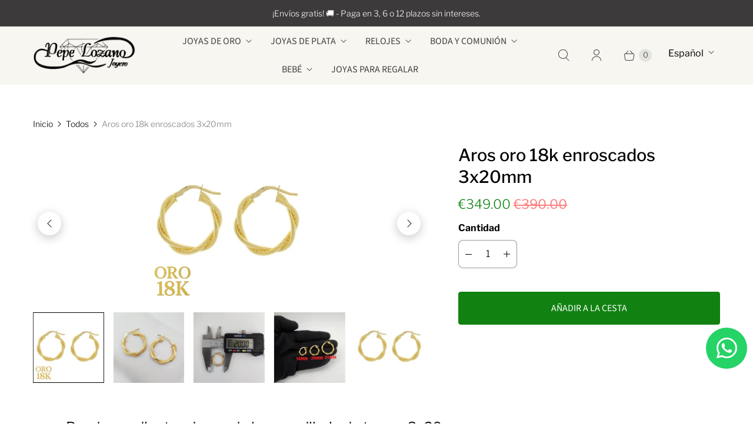

--- FILE ---
content_type: text/html; charset=utf-8
request_url: https://pepelozanojoyero.com/products/aros-oro-18k-enroscados-3x20mm
body_size: 39842
content:
<!DOCTYPE html>
<html lang="es" class="no-js">

  <head>
<!-- "snippets/limespot.liquid" was not rendered, the associated app was uninstalled -->
    
<script>var _listeners=[];EventTarget.prototype.addEventListenerBase=EventTarget.prototype.addEventListener,EventTarget.prototype.addEventListener=function(e,t,p){_listeners.push({target:this,type:e,listener:t}),this.addEventListenerBase(e,t,p)},EventTarget.prototype.removeEventListeners=function(e){for(var t=0;t!=_listeners.length;t++){var r=_listeners[t],n=r.target,s=r.type,i=r.listener;n==this&&s==e&&this.removeEventListener(s,i)}};</script><script type="text/worker" id="spdnworker">onmessage=function(e){var t=new Request("https://api.speedien.com/optimize/6c53a569fd52c0675869c21fd55028c9",{redirect:"follow"});fetch(t).then(e=>e.text()).then(e=>{postMessage(e)})};</script>
<script type="text/javascript">var spdnx=new Worker("data:text/javascript;base64,"+btoa(document.getElementById("spdnworker").textContent));spdnx.onmessage=function(t){var e=document.createElement("script");e.type="text/javascript",e.textContent=t.data,document.head.appendChild(e)},spdnx.postMessage("init");</script>
<script type="text/javascript" data-spdn="1">
const observer=new MutationObserver(mutations=>{mutations.forEach(({addedNodes})=>{addedNodes.forEach(node=>{
if(node.tagName==='SCRIPT'&&node.innerHTML.includes('asyncLoad')){node.type='text/spdnscript'}
if(node.nodeType===1&&node.tagName==='SCRIPT'&&node.innerHTML.includes('hotjar')){node.type='text/spdnscript'}
if(node.nodeType===1&&node.tagName==='SCRIPT'&&node.innerHTML.includes('xklaviyo')){node.type='text/spdnscript'}
if(node.nodeType===1&&node.tagName==='SCRIPT'&&node.innerHTML.includes('recaptcha')){node.type='text/spdnscript'}
if(node.nodeType===1&&node.tagName==='SCRIPT'&&node.src.includes('klaviyo')){node.type='text/spdnscript'}
if(node.nodeType===1&&node.tagName==='SCRIPT'&&node.innerHTML.includes('gorgias')){node.type='text/spdnscript'}
if(node.nodeType===1&&node.tagName==='SCRIPT'&&node.innerHTML.includes('facebook.net')){node.type='text/spdnscript'}
if(node.nodeType===1&&node.tagName==='SCRIPT'&&node.src.includes('gorgias')){node.type='text/spdnscript'}
if(node.nodeType===1&&node.tagName==='SCRIPT'&&node.src.includes('stripe')){node.type='text/spdnscript'}
if(node.nodeType===1&&node.tagName==='SCRIPT'&&node.src.includes('mem')){node.type='text/spdnscript'}
if(node.nodeType===1&&node.tagName==='SCRIPT'&&node.src.includes('privy')){node.type='text/spdnscript'}
if(node.nodeType===1&&node.tagName==='SCRIPT'&&node.src.includes('incart')){node.type='text/spdnscript'}
if(node.nodeType===1&&node.tagName==='SCRIPT'&&node.src.includes('webui')){node.type='text/spdnscript'}
 if(node.nodeType===1&&node.tagName==='SCRIPT'&&node.innerHTML.includes('gtag')){node.type='text/spdnscript'}
if(node.nodeType===1&&node.tagName==='SCRIPT'&&node.innerHTML.includes('tagmanager')){node.type='text/spdnscript'}
if(node.nodeType===1&&node.tagName==='SCRIPT'&&node.innerHTML.includes('gtm')){node.type='text/spdnscript'}
if(node.nodeType===1&&node.tagName==='SCRIPT'&&node.src.includes('googlet')){node.type='text/spdnscript'}
if(node.tagName==='SCRIPT'&&node.className=='analytics'){node.type='text/spdnscript'}  })})})
var ua = navigator.userAgent.toLowerCase();if ((ua.indexOf('chrome') > -1 || ua.indexOf('firefox') > -1) && window.location.href.indexOf("no-optimization") === -1 && window.location.href.indexOf("cart") === -1) {observer.observe(document.documentElement,{childList:true,subtree:true})}</script> 
<!-- Biblioteca de iconos botón whatsapp -->
<link rel="stylesheet" href="https://cdnjs.cloudflare.com/ajax/libs/font-awesome/5.15.3/css/all.min.css" />



  <script>
    window.Store = window.Store || {};
    window.Store.id = 9201877072;
  </script>
  

<!-- Google Tag Manager -->
<script>(function(w,d,s,l,i){w[l]=w[l]||[];w[l].push({'gtm.start':
new Date().getTime(),event:'gtm.js'});var f=d.getElementsByTagName(s)[0],
j=d.createElement(s),dl=l!='dataLayer'?'&l='+l:'';j.async=true;j.src=
'https://www.googletagmanager.com/gtm.js?id='+i+dl;f.parentNode.insertBefore(j,f);
})(window,document,'script','dataLayer','GTM-54GN5WZ');</script>
<!-- End Google Tag Manager -->
<!-- Google Adwords -->
<script async src="https://www.googletagmanager.com/gtag/js?id=AW-747628180"></script>
<script>
  window.dataLayer = window.dataLayer || [];
  function gtag(){dataLayer.push(arguments);}
  gtag('js', new Date());

  gtag('config', 'AW-747628180');
</script>
<!-- Google Adwords -->
<script type="application/ld+json">
{
  "@context": "https://schema.org",
  "@type": "Organization",
  "name": "Pepe Lozano Joyeros",
  "alternateName": "Joyería Online Pepe Lozano",
  "url": "https://pepelozanojoyero.com/",
  "logo": "https://cdn.shopify.com/s/files/1/0092/0187/7072/files/logo_transparente_peq_a9d327db-199c-47d2-af29-5e099aff2c32_280x@2x.png?v=1656711820",
    "sameAs": [
    "https://www.facebook.com/Joyeriapepelozano/",
    "https://www.instagram.com/joyeria_pepe_lozano"
  ],
  "contactPoint": {
    "@type": "ContactPoint",
    "telephone": "961750232",
    "contactType": "customer service",
    "contactOption": "TollFree",
    "areaServed": "ES",
    "availableLanguage": "es"
  }
}</script>
<script type="application/ld+json">
{
  "@context": "https://schema.org",
  "@type": "LocalBusiness",
  "name": "Pepe Lozano Joyeros",
  "url": "https://pepelozanojoyero.com/",
  "image": "https://cdn.shopify.com/s/files/1/0092/0187/7072/files/logo_transparente_peq_a9d327db-199c-47d2-af29-5e099aff2c32_280x@2x.png?v=1656711820",
  "telephone":"961750232",
  "address": {
    "@type": "PostalAddress",
    "streetAddress": "Carrer Sant Antoni, 1",
    "addressLocality": "Alginet",
    "addressRegion": "Valencia",
    "postalCode": "46230",
    "addressCountry": "España"
  }
}
</script>
    <meta charset="utf-8">
    <meta http-equiv="cleartype" content="on">
    <meta name="robots" content="index,follow">

    
    <title>Aros oro 18k enroscados 3x20mm - Joyeria Pepe Lozano</title>

    
      <meta name="description" content="Par de pendientes de oro de ley con dibujo de trenza. Tamaño: 3 mm de grosor por 20 mm de diámetro exterior."/>
    

    

<meta name="author" content="Joyeria Pepe Lozano">
<meta property="og:url" content="https://pepelozanojoyero.com/products/aros-oro-18k-enroscados-3x20mm">
<meta property="og:site_name" content="Joyeria Pepe Lozano">




  <meta property="og:type" content="product">
  <meta property="og:title" content="Aros oro 18k enroscados 3x20mm">
  
    
      <meta property="og:image" content="https://pepelozanojoyero.com/cdn/shop/files/20221103_172531_600x.jpg?v=1756474313">
      <meta property="og:image:secure_url" content="https://pepelozanojoyero.com/cdn/shop/files/20221103_172531_600x.jpg?v=1756474313">
      <meta property="og:image:width" content="900">
      <meta property="og:image:height" content="899">
      <meta property="og:image:alt" content="Par de pendientes de oro de ley con dibujo de trenza">
      
    
      <meta property="og:image" content="https://pepelozanojoyero.com/cdn/shop/products/aros-de-oro-de-ley-18k-enroscados-3x20mm-446428_600x.jpg?v=1756474313">
      <meta property="og:image:secure_url" content="https://pepelozanojoyero.com/cdn/shop/products/aros-de-oro-de-ley-18k-enroscados-3x20mm-446428_600x.jpg?v=1756474313">
      <meta property="og:image:width" content="800">
      <meta property="og:image:height" content="800">
      <meta property="og:image:alt" content="Par de pendientes de oro de ley con dibujo de trenza 20mm foto">
      
    
      <meta property="og:image" content="https://pepelozanojoyero.com/cdn/shop/products/aros-de-oro-de-ley-18k-enroscados-3x20mm-325834_600x.jpg?v=1756474313">
      <meta property="og:image:secure_url" content="https://pepelozanojoyero.com/cdn/shop/products/aros-de-oro-de-ley-18k-enroscados-3x20mm-325834_600x.jpg?v=1756474313">
      <meta property="og:image:width" content="800">
      <meta property="og:image:height" content="799">
      <meta property="og:image:alt" content="Par de pendientes de oro de ley con dibujo de trenza 20mm foto anchura">
      
    
  
  <meta property="product:price:amount" content="349.00">
  <meta property="product:price:currency" content="EUR">



  <meta property="og:description" content="Par de pendientes de oro de ley con dibujo de trenza. Tamaño: 3 mm de grosor por 20 mm de diámetro exterior.">




<meta name="twitter:card" content="summary">

  <meta name="twitter:title" content="Aros oro 18k enroscados 3x20mm">
  <meta name="twitter:description" content="Par de pendientes de oro de ley con dibujo de trenza 3x20mm
IMPORTANTE: LAS MEDIDAS SE INDICAN EN LAS FOTOS Y EN EL TEXTO, ASEGÚRATE DE QUE PIDES LA MEDIDA CORRECTA. Aros de oro de primera ley 18k. Tamaño: 3 mm de grosor por 20 mm de diámetro exterior.
Envío estándar 24/48h incluido, se entregan con su caja para regalo. Todas nuestras joyas se envían con garantía de autenticidad. Mira todos nuestros modelos de aros aquí!
Para tu total satisfacción tienes 15 días para realizar cambios o devoluciones.">
  <meta name="twitter:image:width" content="240">
  <meta name="twitter:image:height" content="240">
  <meta name="twitter:image" content="https://pepelozanojoyero.com/cdn/shop/files/20221103_172531_240x.jpg?v=1756474313">
  <meta name="twitter:image:alt" content="Par de pendientes de oro de ley con dibujo de trenza">



    
    


    
    <!-- Mobile Specific Metas -->
    <meta name="HandheldFriendly" content="True">
    <meta name="MobileOptimized" content="320">
    <meta name="viewport" content="width=device-width,initial-scale=1">
    <meta name="theme-color" content="#ffffff">

    <!-- Preconnect Domains -->
    <link rel="preconnect" href="https://cdn.shopify.com" crossorigin>
    <link rel="preconnect" href="https://fonts.shopify.com" crossorigin>
    <link rel="preconnect" href="https://monorail-edge.shopifysvc.com">

    <!-- Preload Assets -->
    <link rel="preload" href="//pepelozanojoyero.com/cdn/shop/t/75/assets/theme.css?v=105655360048217162911762354943" as="style">
    <link rel="preload" href="//pepelozanojoyero.com/cdn/shop/t/75/assets/retina.js?v=67580412032412614451749537067" as="script">

    <!-- Stylesheets for Retina-->
    <link href="//pepelozanojoyero.com/cdn/shop/t/75/assets/theme.css?v=105655360048217162911762354943" rel="stylesheet" type="text/css" media="all" />

    
      <link rel="shortcut icon" type="image/x-icon" href="//pepelozanojoyero.com/cdn/shop/files/favicon_8e85799f-4a42-44c7-b96a-1190f2d9807c_180x180.png?v=1614735760">
      <link rel="apple-touch-icon" href="//pepelozanojoyero.com/cdn/shop/files/favicon_8e85799f-4a42-44c7-b96a-1190f2d9807c_180x180.png?v=1614735760"/>
      <link rel="apple-touch-icon" sizes="72x72" href="//pepelozanojoyero.com/cdn/shop/files/favicon_8e85799f-4a42-44c7-b96a-1190f2d9807c_72x72.png?v=1614735760"/>
      <link rel="apple-touch-icon" sizes="114x114" href="//pepelozanojoyero.com/cdn/shop/files/favicon_8e85799f-4a42-44c7-b96a-1190f2d9807c_114x114.png?v=1614735760"/>
      <link rel="apple-touch-icon" sizes="180x180" href="//pepelozanojoyero.com/cdn/shop/files/favicon_8e85799f-4a42-44c7-b96a-1190f2d9807c_180x180.png?v=1614735760"/>
      <link rel="apple-touch-icon" sizes="228x228" href="//pepelozanojoyero.com/cdn/shop/files/favicon_8e85799f-4a42-44c7-b96a-1190f2d9807c_228x228.png?v=1614735760"/>
    

    <link rel="canonical" href="https://pepelozanojoyero.com/products/aros-oro-18k-enroscados-3x20mm"/>
    <!-- Hotjar Tracking Code for Pepe Lozano Joyero - Shopify -->
<script>
    (function(h,o,t,j,a,r){
        h.hj=h.hj||function(){(h.hj.q=h.hj.q||[]).push(arguments)};
        h._hjSettings={hjid:5294623,hjsv:6};
        a=o.getElementsByTagName('head')[0];
        r=o.createElement('script');r.async=1;
        r.src=t+h._hjSettings.hjid+j+h._hjSettings.hjsv;
        a.appendChild(r);
    })(window,document,'https://static.hotjar.com/c/hotjar-','.js?sv=');
</script>
    

    

    
    <script>
      window.PXUTheme = window.PXUTheme || {};
      window.PXUTheme.version = '7.1.0';
      window.PXUTheme.name = 'Retina';
    </script>
    


    <script>
      
window.PXUTheme = window.PXUTheme || {};


window.PXUTheme.routes = window.PXUTheme.routes || {};
window.PXUTheme.routes.root_url = "/";
window.PXUTheme.routes.cart_url = "/cart";
window.PXUTheme.routes.search_url = "/search";
window.PXUTheme.routes.predictive_search_url = "/search/suggest";
window.PXUTheme.routes.product_recommendations_url = "/recommendations/products";


window.PXUTheme.theme_settings = {};

window.PXUTheme.theme_settings.current_locale = "es";
window.PXUTheme.theme_settings.shop_url = "https://pepelozanojoyero.com";


window.PXUTheme.theme_settings.cart_action_type = "ajax";
window.PXUTheme.theme_settings.shipping_calculator = false;


window.PXUTheme.theme_settings.newsletter_popup = true;
window.PXUTheme.theme_settings.newsletter_popup_days = "2";
window.PXUTheme.theme_settings.newsletter_popup_mobile = true;
window.PXUTheme.theme_settings.newsletter_popup_seconds = 10;


window.PXUTheme.theme_settings.enable_autocomplete = true;


window.PXUTheme.theme_settings.free_text = "Free";
window.PXUTheme.theme_settings.sold_out_options = "selectable";
window.PXUTheme.theme_settings.select_first_available_variant = false;
window.PXUTheme.theme_settings.notify_me_form = true;
window.PXUTheme.theme_settings.show_secondary_media = true;


window.PXUTheme.theme_settings.display_inventory_left = true;
window.PXUTheme.theme_settings.inventory_threshold = 2;
window.PXUTheme.theme_settings.limit_quantity = true;


window.PXUTheme.translation = {};


window.PXUTheme.translation.newsletter_success_text = "¡Gracias por unirte a nuestra lista de correo!";


window.PXUTheme.translation.contact_field_email = "";


window.PXUTheme.translation.menu = "Menú";


window.PXUTheme.translation.search = "Buscar";
window.PXUTheme.translation.all_results = "Ver todos los resultados";


window.PXUTheme.translation.agree_to_terms_warning = "Usted debe estar de acuerdo con los términos y condiciones de pago y envío.";
window.PXUTheme.translation.cart_discount = "Descuento";
window.PXUTheme.translation.edit_cart = "Editar carrito";
window.PXUTheme.translation.add_to_cart = "Añadir a la cesta";
window.PXUTheme.translation.add_to_cart_success = "Translation missing: es.layout.general.add_to_cart_success";
window.PXUTheme.translation.agree_to_terms_html = "Estoy de acuerdo con los Términos y condiciones";
window.PXUTheme.translation.checkout = "Terminar pedido";
window.PXUTheme.translation.or = "Translation missing: es.layout.general.or";
window.PXUTheme.translation.continue_shopping = "Seguir comprado";
window.PXUTheme.translation.empty_cart = "Tu carrito está vacío";
window.PXUTheme.translation.cart_total = "Total";
window.PXUTheme.translation.subtotal = "Subtotal";
window.PXUTheme.translation.cart_notes = "Nota";
window.PXUTheme.translation.no_shipping_destination = "No enviamos a este destino.";
window.PXUTheme.translation.additional_rate = "Hay una tarifa de envío disponible para";
window.PXUTheme.translation.additional_rate_at = "en";
window.PXUTheme.translation.additional_rates_part_1 = "Hay";
window.PXUTheme.translation.additional_rates_part_2 = "tarifas de envío disponibles para";
window.PXUTheme.translation.additional_rates_part_3 = "empezando por";



window.PXUTheme.translation.product_add_to_cart_success = "Adicional";
window.PXUTheme.translation.product_add_to_cart = "Añadir a la cesta";
window.PXUTheme.translation.product_notify_form_email = "Introduce tu dirección de correo electrónico...";
window.PXUTheme.translation.product_notify_form_send = "Enviar";
window.PXUTheme.translation.items_left_count_one = "unidad en stock";
window.PXUTheme.translation.items_left_count_other = "unidades en stock";
window.PXUTheme.translation.product_sold_out = "Agotado";
window.PXUTheme.translation.product_unavailable = "No disponible";
window.PXUTheme.translation.product_notify_form_success = "¡Gracias! ¡Te avisaremos cuando el producto esté disponible!";
window.PXUTheme.translation.product_from = "desde";



window.PXUTheme.media_queries = {};
window.PXUTheme.media_queries.small = window.matchMedia( "(max-width: 480px)" );
window.PXUTheme.media_queries.medium = window.matchMedia( "(max-width: 798px)" );
window.PXUTheme.media_queries.large = window.matchMedia( "(min-width: 799px)" );
window.PXUTheme.media_queries.larger = window.matchMedia( "(min-width: 960px)" );
window.PXUTheme.media_queries.xlarge = window.matchMedia( "(min-width: 1200px)" );
window.PXUTheme.media_queries.ie10 = window.matchMedia( "all and (-ms-high-contrast: none), (-ms-high-contrast: active)" );
window.PXUTheme.media_queries.tablet = window.matchMedia( "only screen and (min-width: 799px) and (max-width: 1024px)" );


window.PXUTheme.device = {};
window.PXUTheme.device.hasTouch = window.matchMedia("(any-pointer: coarse)");
window.PXUTheme.device.hasMouse = window.matchMedia("(any-pointer: fine)");


window.PXUTheme.currency = {};


window.PXUTheme.currency.shop_currency = "EUR";
window.PXUTheme.currency.default_currency = "EUR";
window.PXUTheme.currency.display_format = "money_format";
window.PXUTheme.currency.money_format = "€{{amount}}";
window.PXUTheme.currency.money_format_no_currency = "€{{amount}}";
window.PXUTheme.currency.money_format_currency = "€{{amount}} EUR";
window.PXUTheme.currency.native_multi_currency = false;
window.PXUTheme.currency.iso_code = "EUR";
window.PXUTheme.currency.symbol = "€";
window.PXUTheme.currency.shipping_calculator = false;
    </script>

    <script src="//pepelozanojoyero.com/cdn/shop/t/75/assets/retina.js?v=67580412032412614451749537067" defer></script>

    <script>window.performance && window.performance.mark && window.performance.mark('shopify.content_for_header.start');</script><meta name="google-site-verification" content="v1NXDncaDLM-9pVuUzwAiqHSjGdxqX82_gp2Y5lV5mE">
<meta name="facebook-domain-verification" content="0pg4kcorqnnnol9411c2swya7g5q4k">
<meta name="facebook-domain-verification" content="hxesjyfe8ano1bkxjrkemuvc3vsck9">
<meta id="shopify-digital-wallet" name="shopify-digital-wallet" content="/9201877072/digital_wallets/dialog">
<meta name="shopify-checkout-api-token" content="4b3f4df05e4d41d85469d07f5025894f">
<meta id="in-context-paypal-metadata" data-shop-id="9201877072" data-venmo-supported="false" data-environment="production" data-locale="es_ES" data-paypal-v4="true" data-currency="EUR">
<link rel="alternate" hreflang="x-default" href="https://pepelozanojoyero.com/products/aros-oro-18k-enroscados-3x20mm">
<link rel="alternate" hreflang="es" href="https://pepelozanojoyero.com/products/aros-oro-18k-enroscados-3x20mm">
<link rel="alternate" hreflang="en" href="https://pepelozanojoyero.com/en/products/18k-gold-twisted-hoops-3x20mm">
<link rel="alternate" hreflang="pt" href="https://pepelozanojoyero.com/pt/products/argolas-parafusadas-em-ouro-18k-3x20mm">
<link rel="alternate" type="application/json+oembed" href="https://pepelozanojoyero.com/products/aros-oro-18k-enroscados-3x20mm.oembed">
<script async="async" src="/checkouts/internal/preloads.js?locale=es-ES"></script>
<link rel="preconnect" href="https://shop.app" crossorigin="anonymous">
<script async="async" src="https://shop.app/checkouts/internal/preloads.js?locale=es-ES&shop_id=9201877072" crossorigin="anonymous"></script>
<script id="apple-pay-shop-capabilities" type="application/json">{"shopId":9201877072,"countryCode":"ES","currencyCode":"EUR","merchantCapabilities":["supports3DS"],"merchantId":"gid:\/\/shopify\/Shop\/9201877072","merchantName":"Joyeria Pepe Lozano","requiredBillingContactFields":["postalAddress","email","phone"],"requiredShippingContactFields":["postalAddress","email","phone"],"shippingType":"shipping","supportedNetworks":["visa","maestro","masterCard","amex"],"total":{"type":"pending","label":"Joyeria Pepe Lozano","amount":"1.00"},"shopifyPaymentsEnabled":true,"supportsSubscriptions":true}</script>
<script id="shopify-features" type="application/json">{"accessToken":"4b3f4df05e4d41d85469d07f5025894f","betas":["rich-media-storefront-analytics"],"domain":"pepelozanojoyero.com","predictiveSearch":true,"shopId":9201877072,"locale":"es"}</script>
<script>var Shopify = Shopify || {};
Shopify.shop = "joyeria-pepe-lozano.myshopify.com";
Shopify.locale = "es";
Shopify.currency = {"active":"EUR","rate":"1.0"};
Shopify.country = "ES";
Shopify.theme = {"name":"NUEVA HOME BIGSEO","id":184955699540,"schema_name":"Retina","schema_version":"7.1.0","theme_store_id":null,"role":"main"};
Shopify.theme.handle = "null";
Shopify.theme.style = {"id":null,"handle":null};
Shopify.cdnHost = "pepelozanojoyero.com/cdn";
Shopify.routes = Shopify.routes || {};
Shopify.routes.root = "/";</script>
<script type="module">!function(o){(o.Shopify=o.Shopify||{}).modules=!0}(window);</script>
<script>!function(o){function n(){var o=[];function n(){o.push(Array.prototype.slice.apply(arguments))}return n.q=o,n}var t=o.Shopify=o.Shopify||{};t.loadFeatures=n(),t.autoloadFeatures=n()}(window);</script>
<script>
  window.ShopifyPay = window.ShopifyPay || {};
  window.ShopifyPay.apiHost = "shop.app\/pay";
  window.ShopifyPay.redirectState = null;
</script>
<script id="shop-js-analytics" type="application/json">{"pageType":"product"}</script>
<script defer="defer" async type="module" src="//pepelozanojoyero.com/cdn/shopifycloud/shop-js/modules/v2/client.init-shop-cart-sync_B5knhve2.es.esm.js"></script>
<script defer="defer" async type="module" src="//pepelozanojoyero.com/cdn/shopifycloud/shop-js/modules/v2/chunk.common_DUtBTchb.esm.js"></script>
<script type="module">
  await import("//pepelozanojoyero.com/cdn/shopifycloud/shop-js/modules/v2/client.init-shop-cart-sync_B5knhve2.es.esm.js");
await import("//pepelozanojoyero.com/cdn/shopifycloud/shop-js/modules/v2/chunk.common_DUtBTchb.esm.js");

  window.Shopify.SignInWithShop?.initShopCartSync?.({"fedCMEnabled":true,"windoidEnabled":true});

</script>
<script>
  window.Shopify = window.Shopify || {};
  if (!window.Shopify.featureAssets) window.Shopify.featureAssets = {};
  window.Shopify.featureAssets['shop-js'] = {"shop-cart-sync":["modules/v2/client.shop-cart-sync_Cu3ACRcZ.es.esm.js","modules/v2/chunk.common_DUtBTchb.esm.js"],"init-fed-cm":["modules/v2/client.init-fed-cm_BJrnB9kG.es.esm.js","modules/v2/chunk.common_DUtBTchb.esm.js"],"shop-button":["modules/v2/client.shop-button_CG6GKOD_.es.esm.js","modules/v2/chunk.common_DUtBTchb.esm.js"],"shop-cash-offers":["modules/v2/client.shop-cash-offers_gbZJIl7z.es.esm.js","modules/v2/chunk.common_DUtBTchb.esm.js","modules/v2/chunk.modal_BWJC_e_i.esm.js"],"init-windoid":["modules/v2/client.init-windoid_8ySNSk4Z.es.esm.js","modules/v2/chunk.common_DUtBTchb.esm.js"],"init-shop-email-lookup-coordinator":["modules/v2/client.init-shop-email-lookup-coordinator_wAcB8hvS.es.esm.js","modules/v2/chunk.common_DUtBTchb.esm.js"],"shop-toast-manager":["modules/v2/client.shop-toast-manager_Bg_V7N2L.es.esm.js","modules/v2/chunk.common_DUtBTchb.esm.js"],"shop-login-button":["modules/v2/client.shop-login-button_9GhCXlmE.es.esm.js","modules/v2/chunk.common_DUtBTchb.esm.js","modules/v2/chunk.modal_BWJC_e_i.esm.js"],"avatar":["modules/v2/client.avatar_BTnouDA3.es.esm.js"],"pay-button":["modules/v2/client.pay-button_18xvAuUL.es.esm.js","modules/v2/chunk.common_DUtBTchb.esm.js"],"init-shop-cart-sync":["modules/v2/client.init-shop-cart-sync_B5knhve2.es.esm.js","modules/v2/chunk.common_DUtBTchb.esm.js"],"init-customer-accounts":["modules/v2/client.init-customer-accounts_BuGWnp7m.es.esm.js","modules/v2/client.shop-login-button_9GhCXlmE.es.esm.js","modules/v2/chunk.common_DUtBTchb.esm.js","modules/v2/chunk.modal_BWJC_e_i.esm.js"],"init-shop-for-new-customer-accounts":["modules/v2/client.init-shop-for-new-customer-accounts_B-HfpYBc.es.esm.js","modules/v2/client.shop-login-button_9GhCXlmE.es.esm.js","modules/v2/chunk.common_DUtBTchb.esm.js","modules/v2/chunk.modal_BWJC_e_i.esm.js"],"init-customer-accounts-sign-up":["modules/v2/client.init-customer-accounts-sign-up_C94lauhm.es.esm.js","modules/v2/client.shop-login-button_9GhCXlmE.es.esm.js","modules/v2/chunk.common_DUtBTchb.esm.js","modules/v2/chunk.modal_BWJC_e_i.esm.js"],"checkout-modal":["modules/v2/client.checkout-modal_DUL5NYMv.es.esm.js","modules/v2/chunk.common_DUtBTchb.esm.js","modules/v2/chunk.modal_BWJC_e_i.esm.js"],"shop-follow-button":["modules/v2/client.shop-follow-button_Mw9EIQD1.es.esm.js","modules/v2/chunk.common_DUtBTchb.esm.js","modules/v2/chunk.modal_BWJC_e_i.esm.js"],"lead-capture":["modules/v2/client.lead-capture_DYjuQXkS.es.esm.js","modules/v2/chunk.common_DUtBTchb.esm.js","modules/v2/chunk.modal_BWJC_e_i.esm.js"],"shop-login":["modules/v2/client.shop-login_DK54Bfm6.es.esm.js","modules/v2/chunk.common_DUtBTchb.esm.js","modules/v2/chunk.modal_BWJC_e_i.esm.js"],"payment-terms":["modules/v2/client.payment-terms_JXZtx-3Y.es.esm.js","modules/v2/chunk.common_DUtBTchb.esm.js","modules/v2/chunk.modal_BWJC_e_i.esm.js"]};
</script>
<script>(function() {
  var isLoaded = false;
  function asyncLoad() {
    if (isLoaded) return;
    isLoaded = true;
    var urls = ["https:\/\/cdn.grw.reputon.com\/assets\/widget.js?shop=joyeria-pepe-lozano.myshopify.com","https:\/\/cdn.nfcube.com\/instafeed-1ac570f6b20f973bce2ace7c12329fe5.js?shop=joyeria-pepe-lozano.myshopify.com"];
    for (var i = 0; i < urls.length; i++) {
      var s = document.createElement('script');
      s.type = 'text/javascript';
      s.async = true;
      s.src = urls[i];
      var x = document.getElementsByTagName('script')[0];
      x.parentNode.insertBefore(s, x);
    }
  };
  if(window.attachEvent) {
    window.attachEvent('onload', asyncLoad);
  } else {
    window.addEventListener('load', asyncLoad, false);
  }
})();</script>
<script id="__st">var __st={"a":9201877072,"offset":3600,"reqid":"7121ebd3-3229-4024-9b7b-1e09b5e006a7-1768550099","pageurl":"pepelozanojoyero.com\/products\/aros-oro-18k-enroscados-3x20mm","u":"d27800c8c44c","p":"product","rtyp":"product","rid":6135591272634};</script>
<script>window.ShopifyPaypalV4VisibilityTracking = true;</script>
<script id="captcha-bootstrap">!function(){'use strict';const t='contact',e='account',n='new_comment',o=[[t,t],['blogs',n],['comments',n],[t,'customer']],c=[[e,'customer_login'],[e,'guest_login'],[e,'recover_customer_password'],[e,'create_customer']],r=t=>t.map((([t,e])=>`form[action*='/${t}']:not([data-nocaptcha='true']) input[name='form_type'][value='${e}']`)).join(','),a=t=>()=>t?[...document.querySelectorAll(t)].map((t=>t.form)):[];function s(){const t=[...o],e=r(t);return a(e)}const i='password',u='form_key',d=['recaptcha-v3-token','g-recaptcha-response','h-captcha-response',i],f=()=>{try{return window.sessionStorage}catch{return}},m='__shopify_v',_=t=>t.elements[u];function p(t,e,n=!1){try{const o=window.sessionStorage,c=JSON.parse(o.getItem(e)),{data:r}=function(t){const{data:e,action:n}=t;return t[m]||n?{data:e,action:n}:{data:t,action:n}}(c);for(const[e,n]of Object.entries(r))t.elements[e]&&(t.elements[e].value=n);n&&o.removeItem(e)}catch(o){console.error('form repopulation failed',{error:o})}}const l='form_type',E='cptcha';function T(t){t.dataset[E]=!0}const w=window,h=w.document,L='Shopify',v='ce_forms',y='captcha';let A=!1;((t,e)=>{const n=(g='f06e6c50-85a8-45c8-87d0-21a2b65856fe',I='https://cdn.shopify.com/shopifycloud/storefront-forms-hcaptcha/ce_storefront_forms_captcha_hcaptcha.v1.5.2.iife.js',D={infoText:'Protegido por hCaptcha',privacyText:'Privacidad',termsText:'Términos'},(t,e,n)=>{const o=w[L][v],c=o.bindForm;if(c)return c(t,g,e,D).then(n);var r;o.q.push([[t,g,e,D],n]),r=I,A||(h.body.append(Object.assign(h.createElement('script'),{id:'captcha-provider',async:!0,src:r})),A=!0)});var g,I,D;w[L]=w[L]||{},w[L][v]=w[L][v]||{},w[L][v].q=[],w[L][y]=w[L][y]||{},w[L][y].protect=function(t,e){n(t,void 0,e),T(t)},Object.freeze(w[L][y]),function(t,e,n,w,h,L){const[v,y,A,g]=function(t,e,n){const i=e?o:[],u=t?c:[],d=[...i,...u],f=r(d),m=r(i),_=r(d.filter((([t,e])=>n.includes(e))));return[a(f),a(m),a(_),s()]}(w,h,L),I=t=>{const e=t.target;return e instanceof HTMLFormElement?e:e&&e.form},D=t=>v().includes(t);t.addEventListener('submit',(t=>{const e=I(t);if(!e)return;const n=D(e)&&!e.dataset.hcaptchaBound&&!e.dataset.recaptchaBound,o=_(e),c=g().includes(e)&&(!o||!o.value);(n||c)&&t.preventDefault(),c&&!n&&(function(t){try{if(!f())return;!function(t){const e=f();if(!e)return;const n=_(t);if(!n)return;const o=n.value;o&&e.removeItem(o)}(t);const e=Array.from(Array(32),(()=>Math.random().toString(36)[2])).join('');!function(t,e){_(t)||t.append(Object.assign(document.createElement('input'),{type:'hidden',name:u})),t.elements[u].value=e}(t,e),function(t,e){const n=f();if(!n)return;const o=[...t.querySelectorAll(`input[type='${i}']`)].map((({name:t})=>t)),c=[...d,...o],r={};for(const[a,s]of new FormData(t).entries())c.includes(a)||(r[a]=s);n.setItem(e,JSON.stringify({[m]:1,action:t.action,data:r}))}(t,e)}catch(e){console.error('failed to persist form',e)}}(e),e.submit())}));const S=(t,e)=>{t&&!t.dataset[E]&&(n(t,e.some((e=>e===t))),T(t))};for(const o of['focusin','change'])t.addEventListener(o,(t=>{const e=I(t);D(e)&&S(e,y())}));const B=e.get('form_key'),M=e.get(l),P=B&&M;t.addEventListener('DOMContentLoaded',(()=>{const t=y();if(P)for(const e of t)e.elements[l].value===M&&p(e,B);[...new Set([...A(),...v().filter((t=>'true'===t.dataset.shopifyCaptcha))])].forEach((e=>S(e,t)))}))}(h,new URLSearchParams(w.location.search),n,t,e,['guest_login'])})(!0,!0)}();</script>
<script integrity="sha256-4kQ18oKyAcykRKYeNunJcIwy7WH5gtpwJnB7kiuLZ1E=" data-source-attribution="shopify.loadfeatures" defer="defer" src="//pepelozanojoyero.com/cdn/shopifycloud/storefront/assets/storefront/load_feature-a0a9edcb.js" crossorigin="anonymous"></script>
<script crossorigin="anonymous" defer="defer" src="//pepelozanojoyero.com/cdn/shopifycloud/storefront/assets/shopify_pay/storefront-65b4c6d7.js?v=20250812"></script>
<script data-source-attribution="shopify.dynamic_checkout.dynamic.init">var Shopify=Shopify||{};Shopify.PaymentButton=Shopify.PaymentButton||{isStorefrontPortableWallets:!0,init:function(){window.Shopify.PaymentButton.init=function(){};var t=document.createElement("script");t.src="https://pepelozanojoyero.com/cdn/shopifycloud/portable-wallets/latest/portable-wallets.es.js",t.type="module",document.head.appendChild(t)}};
</script>
<script data-source-attribution="shopify.dynamic_checkout.buyer_consent">
  function portableWalletsHideBuyerConsent(e){var t=document.getElementById("shopify-buyer-consent"),n=document.getElementById("shopify-subscription-policy-button");t&&n&&(t.classList.add("hidden"),t.setAttribute("aria-hidden","true"),n.removeEventListener("click",e))}function portableWalletsShowBuyerConsent(e){var t=document.getElementById("shopify-buyer-consent"),n=document.getElementById("shopify-subscription-policy-button");t&&n&&(t.classList.remove("hidden"),t.removeAttribute("aria-hidden"),n.addEventListener("click",e))}window.Shopify?.PaymentButton&&(window.Shopify.PaymentButton.hideBuyerConsent=portableWalletsHideBuyerConsent,window.Shopify.PaymentButton.showBuyerConsent=portableWalletsShowBuyerConsent);
</script>
<script data-source-attribution="shopify.dynamic_checkout.cart.bootstrap">document.addEventListener("DOMContentLoaded",(function(){function t(){return document.querySelector("shopify-accelerated-checkout-cart, shopify-accelerated-checkout")}if(t())Shopify.PaymentButton.init();else{new MutationObserver((function(e,n){t()&&(Shopify.PaymentButton.init(),n.disconnect())})).observe(document.body,{childList:!0,subtree:!0})}}));
</script>
<script id='scb4127' type='text/javascript' async='' src='https://pepelozanojoyero.com/cdn/shopifycloud/privacy-banner/storefront-banner.js'></script><link id="shopify-accelerated-checkout-styles" rel="stylesheet" media="screen" href="https://pepelozanojoyero.com/cdn/shopifycloud/portable-wallets/latest/accelerated-checkout-backwards-compat.css" crossorigin="anonymous">
<style id="shopify-accelerated-checkout-cart">
        #shopify-buyer-consent {
  margin-top: 1em;
  display: inline-block;
  width: 100%;
}

#shopify-buyer-consent.hidden {
  display: none;
}

#shopify-subscription-policy-button {
  background: none;
  border: none;
  padding: 0;
  text-decoration: underline;
  font-size: inherit;
  cursor: pointer;
}

#shopify-subscription-policy-button::before {
  box-shadow: none;
}

      </style>

<script>window.performance && window.performance.mark && window.performance.mark('shopify.content_for_header.end');</script>

    <script>
      document.documentElement.className=document.documentElement.className.replace(/\bno-js\b/,'js');
      if(window.Shopify&&window.Shopify.designMode)document.documentElement.className+=' in-theme-editor';
    </script>
  <img alt="icon" id="svgicon" width="1400" height="1400" style="pointer-events: none; position: absolute; top: 0; left: 0; width: 99vw; height: 99vh; max-width: 99vw; max-height: 99vh;"  src="[data-uri]" loading="eager">
  <link href="https://cdn.aitaca.io/widget-measurement-v3/latest/styles.css" rel="stylesheet">
  <!-- BEGIN app block: shopify://apps/uploadly-file-upload/blocks/app-embed/d91e9a53-de3d-49df-b7a1-ac8a15b213e5 -->
  <script>
    window.ph_product_collections = `Aros de Oro,Joyas de Oro,Pendientes de Oro 18K,Regalos 1,`;

    window.ph_product_collections_id = `389042962689,389020516609,128428245072,621532578132,`;
  </script>


<div data-ph-meta="{&quot;field_666afbf875ede023726799bf&quot;:{&quot;status&quot;:true,&quot;position&quot;:1,&quot;data&quot;:{&quot;fieldname&quot;:&quot;Adjuntar Imagen&quot;,&quot;directUpload&quot;:false,&quot;atcTitle&quot;:&quot;Sube tu archivo:&quot;,&quot;uploadButtonText&quot;:&quot;Escoger archivo&quot;,&quot;uploadButtonText2&quot;:&quot;Cambiar archivo&quot;,&quot;dialogInstructionOne&quot;:&quot;Choose an image from the list to crop or enhance it. To add more files, use the links on the left&quot;,&quot;dialogInstructionTwo&quot;:&quot;Choose an image from the list to crop or enhance it. To add more files, use the menu icon in the top left&quot;,&quot;dialogInstructionThree&quot;:&quot;If you have trouble uploading, click ⋮ in the top right, then ‘Open in Chrome’&quot;,&quot;buttonTextSize&quot;:14,&quot;buttonFontSize&quot;:14,&quot;fontStyle&quot;:&quot;Theme Font&quot;,&quot;introTitleColor&quot;:&quot;#000&quot;,&quot;buttonCol&quot;:&quot;#fff&quot;,&quot;buttonBg&quot;:&quot;#0063de&quot;,&quot;buttonTopBottomPadding&quot;:10,&quot;buttonLeftRightPadding&quot;:&quot;50&quot;,&quot;buttonBorderRadius&quot;:3,&quot;buttonWidth&quot;:&quot;Auto&quot;,&quot;buttonDialogLang&quot;:&quot;Spanish&quot;,&quot;dialogLanguage&quot;:&quot;es&quot;,&quot;opt1&quot;:true,&quot;op2&quot;:false,&quot;maximumFiles&quot;:3,&quot;minimumfiles&quot;:0,&quot;opt3&quot;:false,&quot;fopt1&quot;:true,&quot;fopt2&quot;:false,&quot;fopt3&quot;:false,&quot;pdf&quot;:false,&quot;word&quot;:false,&quot;customFile&quot;:false,&quot;fileTypes&quot;:[],&quot;buttonStatus&quot;:&quot;Disable&quot;,&quot;textFieldName&quot;:&quot;Notes:&quot;,&quot;fieldHelpText&quot;:&quot;&quot;,&quot;textFieldMaxLength&quot;:&quot;No&quot;,&quot;textFieldMaxChars&quot;:&quot;30&quot;,&quot;textFieldRequired&quot;:&quot;No&quot;,&quot;textFieldRequiredMessage&quot;:&quot;Please enter a text!&quot;,&quot;textFieldrequiredMessageButtonText&quot;:&quot;OK&quot;,&quot;fileSizeRestriction&quot;:false,&quot;fileSizeRestrictionType&quot;:&quot;minimumFileRestriction&quot;,&quot;fileSizeMinimumRestriction&quot;:&quot;2&quot;,&quot;fileSizeMaximumRestriction&quot;:&quot;4&quot;,&quot;fileSizeMinMaxMinimum&quot;:&quot;2&quot;,&quot;fileSizeMinMaxMaximum&quot;:&quot;4&quot;,&quot;no&quot;:true,&quot;yes&quot;:false,&quot;fileRequiredMessage&quot;:&quot;Please upload a file!&quot;,&quot;fileRequiredMessageButtonText&quot;:&quot;OK&quot;,&quot;allowCropping&quot;:true,&quot;croppingType&quot;:&quot;crop_free&quot;,&quot;croppingAspectRatio&quot;:&quot;3:2&quot;,&quot;allowEditing&quot;:false,&quot;editingType&quot;:&quot;optional&quot;,&quot;buttonStatus2&quot;:&quot;Disable&quot;,&quot;imageWidth&quot;:&quot;1800&quot;,&quot;imageHeight&quot;:&quot;1200&quot;,&quot;selectedUploadSources&quot;:&quot;file camera url facebook instagram gdrive gphotos dropbox nft evernote flickr onedrive box vk huddle&quot;,&quot;productCondition&quot;:{&quot;condition&quot;:&quot;&quot;,&quot;products&quot;:[&quot;Test_Bigseo&quot;],&quot;productIds&quot;:[&quot;gid:\/\/shopify\/Product\/9555540115796&quot;],&quot;collection&quot;:[],&quot;collectionIds&quot;:[],&quot;prodOpt&quot;:&quot;&quot;,&quot;prodTitleEqual&quot;:[],&quot;prodTitleContains&quot;:[],&quot;collOpt&quot;:&quot;&quot;,&quot;collectionTitleEqual&quot;:[],&quot;collectionTitleContains&quot;:[]},&quot;allVariants&quot;:true,&quot;anyConditionVariant&quot;:false,&quot;allConditionVariant&quot;:false,&quot;noneConditionVariant&quot;:false,&quot;allVariantValues&quot;:[],&quot;anyConditionCheck&quot;:false,&quot;allConditionCheck&quot;:false,&quot;showAllFields&quot;:false,&quot;thisProduct&quot;:true,&quot;thisCollection&quot;:false,&quot;ucCustomTransalations&quot;:{&quot;uploading&quot;:&quot;Uploading... Please wait.&quot;,&quot;loadingInfo&quot;:&quot;Loading info...&quot;,&quot;errors_default&quot;:&quot;Error&quot;,&quot;error_invalid_filetype&quot;:&quot;Invalid file type&quot;,&quot;errors_baddata&quot;:&quot;Incorrect value&quot;,&quot;errors_size&quot;:&quot;File too big&quot;,&quot;errors_upload&quot;:&quot;Can&#39;t upload&quot;,&quot;errors_user&quot;:&quot;Upload canceled&quot;,&quot;errors_info&quot;:&quot;Can&#39;t load info&quot;,&quot;errors_image&quot;:&quot;Only images allowed&quot;,&quot;draghere&quot;:&quot;Drop a file here&quot;,&quot;one&quot;:&quot;1 file&quot;,&quot;file_other&quot;:&quot;1 files&quot;,&quot;buttons_cancel&quot;:&quot;Cancel&quot;,&quot;buttons_remove&quot;:&quot;Remove&quot;,&quot;buttons_choose_files_one&quot;:&quot;Choose a file&quot;,&quot;buttons_choose_files_other&quot;:&quot;Choose files&quot;,&quot;buttons_choose_images_one&quot;:&quot;Choose an image&quot;,&quot;buttons_choose_images_other&quot;:&quot;Choose images&quot;,&quot;dialog_close&quot;:&quot;Close&quot;,&quot;dialog_done&quot;:&quot;Done&quot;,&quot;dialog_showFiles&quot;:&quot;Show files&quot;,&quot;dialog_tabs_names_preview&quot;:&quot;Preview&quot;,&quot;dialog_tabs_names_file&quot;:&quot;Local Files&quot;,&quot;dialog_tabs_names_url&quot;:&quot;Direct Link&quot;,&quot;dialog_tabs_names_file_drag&quot;:&quot;drag \u0026 drop\u003cbr\u003eany files&quot;,&quot;dialog_tabs_names_file_or&quot;:&quot;or&quot;,&quot;dialog_tabs_names_file_also&quot;:&quot;or choose from&quot;,&quot;dialog_tabs_names_file_button&quot;:&quot;Choose a local file&quot;,&quot;dialog_tabs_names_url_title&quot;:&quot;Files from the Web&quot;,&quot;dialog_tabs_names_url_line2&quot;:&quot;Provide the link.&quot;,&quot;dialog_tabs_names_url_input&quot;:&quot;Paste your link here...&quot;,&quot;dialog_tabs_names_url_button&quot;:&quot;Upload&quot;,&quot;dialog_tabs_names_camera_title&quot;:&quot;File from web camera&quot;,&quot;dialog_tabs_names_camera_capture&quot;:&quot;Take a photo&quot;,&quot;dialog_tabs_names_camera_mirror&quot;:&quot;Mirror&quot;,&quot;dialog_tabs_names_camera_startRecord&quot;:&quot;Record a video&quot;,&quot;dialog_tabs_names_camera_stopRecord&quot;:&quot;Stop&quot;,&quot;dialog_tabs_names_camera_retry&quot;:&quot;Request permissions again&quot;,&quot;dialog_tabs_names_camera_pleaseAllow_title&quot;:&quot;Please allow access to your camera&quot;,&quot;dialog_tabs_names_camera_pleaseAllow_text&quot;:&quot;You have been prompted to allow camera access from this site.\u003cbr\u003eIn order to take pictures with your camera you must approve this request.&quot;,&quot;notFound_title&quot;:&quot;No camera detected&quot;,&quot;notFound_text&quot;:&quot;Looks like you have no camera connected to this device.&quot;,&quot;dialog_tabs_names_preview_back&quot;:&quot;Back&quot;,&quot;dialog_tabs_names_preview_done&quot;:&quot;Add&quot;,&quot;dialog_tabs_names_preview_unknown_done&quot;:&quot;Skip preview and accept&quot;,&quot;dialog_tabs_names_preview_regular_title&quot;:&quot;Add this file?&quot;,&quot;dialog_tabs_names_preview_regular_line1&quot;:&quot;You are about to add the file above.&quot;,&quot;dialog_tabs_names_preview_regular_line2&quot;:&quot;Please confirm.&quot;,&quot;dialog_tabs_names_preview_image_title&quot;:&quot;Add this image?&quot;,&quot;dialog_tabs_names_preview_crop_title&quot;:&quot;Crop and add this image&quot;,&quot;dialog_tabs_names_preview_crop_free&quot;:&quot;free&quot;,&quot;dialog_tabs_names_preview_video_title&quot;:&quot;Add this video?&quot;,&quot;dialog_tabs_names_preview_error_default_title&quot;:&quot;Oops!&quot;,&quot;dialog_tabs_names_preview_error_default_text&quot;:&quot;Something went wrong during the upload.&quot;,&quot;dialog_tabs_names_preview_error_default_back&quot;:&quot;Please try again&quot;,&quot;dialog_tabs_names_preview_error_loadImage_text&quot;:&quot;Can&#39;t load image&quot;,&quot;dialog_tabs_names_preview_multiple_question&quot;:&quot;Add files?&quot;,&quot;dialog_tabs_names_preview_multiple_tooManyFiles&quot;:&quot;You&#39;ve chosen too many files. max is maximum.&quot;,&quot;dialog_tabs_names_preview_multiple_title&quot;:&quot;You&#39;ve chosen files.&quot;,&quot;dialog_tabs_names_preview_multiple_tooFewFiles&quot;:&quot;You&#39;ve chosen files. At least min required.&quot;,&quot;dialog_tabs_names_preview_multiple_clear&quot;:&quot;Remove all&quot;,&quot;effects_captions_blur&quot;:&quot;Blur&quot;,&quot;effects_captions_crop&quot;:&quot;Crop&quot;,&quot;effects_captions_enhance&quot;:&quot;Enhance&quot;,&quot;effects_captions_flip&quot;:&quot;Flip&quot;,&quot;effects_captions_grayscale&quot;:&quot;Grayscale&quot;,&quot;effects_captions_invert&quot;:&quot;Invert&quot;,&quot;effects_captions_mirror&quot;:&quot;Mirror&quot;,&quot;effects_captions_rotate&quot;:&quot;Rotate&quot;,&quot;effects_captions_sharp&quot;:&quot;Sharpen&quot;,&quot;effects_apply_button&quot;:&quot;Apply&quot;},&quot;fileRequiredButton&quot;:&quot;&quot;,&quot;previewStyle&quot;:&quot;tile_preview&quot;,&quot;customStyling&quot;:{&quot;container&quot;:&quot;&quot;,&quot;heading&quot;:&quot;&quot;,&quot;button&quot;:&quot;&quot;},&quot;targetingType&quot;:&quot;expert&quot;,&quot;thisProductVariants&quot;:false,&quot;selectedProducts&quot;:[{&quot;id&quot;:&quot;gid:\/\/shopify\/Product\/9555540115796&quot;,&quot;title&quot;:&quot;Test_Bigseo&quot;}],&quot;fileExtensions&quot;:[],&quot;translations&quot;:[]}}}"></div>

<script>
  try {
    window.ph_meta_fields = JSON.parse(document.querySelector('[data-ph-meta]').getAttribute('data-ph-meta'));
  } catch (err) {
    window.ph_meta_fields = {};
  }

  console.log("cli3 update v3.7");
</script>


<script>
  const uploadlyprimaryScript = document.createElement('script');
  uploadlyprimaryScript.src = "https://uploadly-cdn.com/uploadly.js";
  uploadlyprimaryScript.defer = true;

  uploadlyprimaryScript.onerror = function () {
    const fallbackScript = document.createElement('script');
    fallbackScript.src = "https://cdn.shopify.com/s/files/1/0515/2384/6340/files/uploadly.js";
    fallbackScript.defer = true;
    document.head.appendChild(fallbackScript);
  };
  document.head.appendChild(uploadlyprimaryScript);
</script>
<script async src="https://cdn.shopify.com/s/files/1/0515/2384/6340/files/uploadcarev2.js?v=1727778997"></script>




<!-- END app block --><script src="https://cdn.shopify.com/extensions/cfc76123-b24f-4e9a-a1dc-585518796af7/forms-2294/assets/shopify-forms-loader.js" type="text/javascript" defer="defer"></script>
<link href="https://monorail-edge.shopifysvc.com" rel="dns-prefetch">
<script>(function(){if ("sendBeacon" in navigator && "performance" in window) {try {var session_token_from_headers = performance.getEntriesByType('navigation')[0].serverTiming.find(x => x.name == '_s').description;} catch {var session_token_from_headers = undefined;}var session_cookie_matches = document.cookie.match(/_shopify_s=([^;]*)/);var session_token_from_cookie = session_cookie_matches && session_cookie_matches.length === 2 ? session_cookie_matches[1] : "";var session_token = session_token_from_headers || session_token_from_cookie || "";function handle_abandonment_event(e) {var entries = performance.getEntries().filter(function(entry) {return /monorail-edge.shopifysvc.com/.test(entry.name);});if (!window.abandonment_tracked && entries.length === 0) {window.abandonment_tracked = true;var currentMs = Date.now();var navigation_start = performance.timing.navigationStart;var payload = {shop_id: 9201877072,url: window.location.href,navigation_start,duration: currentMs - navigation_start,session_token,page_type: "product"};window.navigator.sendBeacon("https://monorail-edge.shopifysvc.com/v1/produce", JSON.stringify({schema_id: "online_store_buyer_site_abandonment/1.1",payload: payload,metadata: {event_created_at_ms: currentMs,event_sent_at_ms: currentMs}}));}}window.addEventListener('pagehide', handle_abandonment_event);}}());</script>
<script id="web-pixels-manager-setup">(function e(e,d,r,n,o){if(void 0===o&&(o={}),!Boolean(null===(a=null===(i=window.Shopify)||void 0===i?void 0:i.analytics)||void 0===a?void 0:a.replayQueue)){var i,a;window.Shopify=window.Shopify||{};var t=window.Shopify;t.analytics=t.analytics||{};var s=t.analytics;s.replayQueue=[],s.publish=function(e,d,r){return s.replayQueue.push([e,d,r]),!0};try{self.performance.mark("wpm:start")}catch(e){}var l=function(){var e={modern:/Edge?\/(1{2}[4-9]|1[2-9]\d|[2-9]\d{2}|\d{4,})\.\d+(\.\d+|)|Firefox\/(1{2}[4-9]|1[2-9]\d|[2-9]\d{2}|\d{4,})\.\d+(\.\d+|)|Chrom(ium|e)\/(9{2}|\d{3,})\.\d+(\.\d+|)|(Maci|X1{2}).+ Version\/(15\.\d+|(1[6-9]|[2-9]\d|\d{3,})\.\d+)([,.]\d+|)( \(\w+\)|)( Mobile\/\w+|) Safari\/|Chrome.+OPR\/(9{2}|\d{3,})\.\d+\.\d+|(CPU[ +]OS|iPhone[ +]OS|CPU[ +]iPhone|CPU IPhone OS|CPU iPad OS)[ +]+(15[._]\d+|(1[6-9]|[2-9]\d|\d{3,})[._]\d+)([._]\d+|)|Android:?[ /-](13[3-9]|1[4-9]\d|[2-9]\d{2}|\d{4,})(\.\d+|)(\.\d+|)|Android.+Firefox\/(13[5-9]|1[4-9]\d|[2-9]\d{2}|\d{4,})\.\d+(\.\d+|)|Android.+Chrom(ium|e)\/(13[3-9]|1[4-9]\d|[2-9]\d{2}|\d{4,})\.\d+(\.\d+|)|SamsungBrowser\/([2-9]\d|\d{3,})\.\d+/,legacy:/Edge?\/(1[6-9]|[2-9]\d|\d{3,})\.\d+(\.\d+|)|Firefox\/(5[4-9]|[6-9]\d|\d{3,})\.\d+(\.\d+|)|Chrom(ium|e)\/(5[1-9]|[6-9]\d|\d{3,})\.\d+(\.\d+|)([\d.]+$|.*Safari\/(?![\d.]+ Edge\/[\d.]+$))|(Maci|X1{2}).+ Version\/(10\.\d+|(1[1-9]|[2-9]\d|\d{3,})\.\d+)([,.]\d+|)( \(\w+\)|)( Mobile\/\w+|) Safari\/|Chrome.+OPR\/(3[89]|[4-9]\d|\d{3,})\.\d+\.\d+|(CPU[ +]OS|iPhone[ +]OS|CPU[ +]iPhone|CPU IPhone OS|CPU iPad OS)[ +]+(10[._]\d+|(1[1-9]|[2-9]\d|\d{3,})[._]\d+)([._]\d+|)|Android:?[ /-](13[3-9]|1[4-9]\d|[2-9]\d{2}|\d{4,})(\.\d+|)(\.\d+|)|Mobile Safari.+OPR\/([89]\d|\d{3,})\.\d+\.\d+|Android.+Firefox\/(13[5-9]|1[4-9]\d|[2-9]\d{2}|\d{4,})\.\d+(\.\d+|)|Android.+Chrom(ium|e)\/(13[3-9]|1[4-9]\d|[2-9]\d{2}|\d{4,})\.\d+(\.\d+|)|Android.+(UC? ?Browser|UCWEB|U3)[ /]?(15\.([5-9]|\d{2,})|(1[6-9]|[2-9]\d|\d{3,})\.\d+)\.\d+|SamsungBrowser\/(5\.\d+|([6-9]|\d{2,})\.\d+)|Android.+MQ{2}Browser\/(14(\.(9|\d{2,})|)|(1[5-9]|[2-9]\d|\d{3,})(\.\d+|))(\.\d+|)|K[Aa][Ii]OS\/(3\.\d+|([4-9]|\d{2,})\.\d+)(\.\d+|)/},d=e.modern,r=e.legacy,n=navigator.userAgent;return n.match(d)?"modern":n.match(r)?"legacy":"unknown"}(),u="modern"===l?"modern":"legacy",c=(null!=n?n:{modern:"",legacy:""})[u],f=function(e){return[e.baseUrl,"/wpm","/b",e.hashVersion,"modern"===e.buildTarget?"m":"l",".js"].join("")}({baseUrl:d,hashVersion:r,buildTarget:u}),m=function(e){var d=e.version,r=e.bundleTarget,n=e.surface,o=e.pageUrl,i=e.monorailEndpoint;return{emit:function(e){var a=e.status,t=e.errorMsg,s=(new Date).getTime(),l=JSON.stringify({metadata:{event_sent_at_ms:s},events:[{schema_id:"web_pixels_manager_load/3.1",payload:{version:d,bundle_target:r,page_url:o,status:a,surface:n,error_msg:t},metadata:{event_created_at_ms:s}}]});if(!i)return console&&console.warn&&console.warn("[Web Pixels Manager] No Monorail endpoint provided, skipping logging."),!1;try{return self.navigator.sendBeacon.bind(self.navigator)(i,l)}catch(e){}var u=new XMLHttpRequest;try{return u.open("POST",i,!0),u.setRequestHeader("Content-Type","text/plain"),u.send(l),!0}catch(e){return console&&console.warn&&console.warn("[Web Pixels Manager] Got an unhandled error while logging to Monorail."),!1}}}}({version:r,bundleTarget:l,surface:e.surface,pageUrl:self.location.href,monorailEndpoint:e.monorailEndpoint});try{o.browserTarget=l,function(e){var d=e.src,r=e.async,n=void 0===r||r,o=e.onload,i=e.onerror,a=e.sri,t=e.scriptDataAttributes,s=void 0===t?{}:t,l=document.createElement("script"),u=document.querySelector("head"),c=document.querySelector("body");if(l.async=n,l.src=d,a&&(l.integrity=a,l.crossOrigin="anonymous"),s)for(var f in s)if(Object.prototype.hasOwnProperty.call(s,f))try{l.dataset[f]=s[f]}catch(e){}if(o&&l.addEventListener("load",o),i&&l.addEventListener("error",i),u)u.appendChild(l);else{if(!c)throw new Error("Did not find a head or body element to append the script");c.appendChild(l)}}({src:f,async:!0,onload:function(){if(!function(){var e,d;return Boolean(null===(d=null===(e=window.Shopify)||void 0===e?void 0:e.analytics)||void 0===d?void 0:d.initialized)}()){var d=window.webPixelsManager.init(e)||void 0;if(d){var r=window.Shopify.analytics;r.replayQueue.forEach((function(e){var r=e[0],n=e[1],o=e[2];d.publishCustomEvent(r,n,o)})),r.replayQueue=[],r.publish=d.publishCustomEvent,r.visitor=d.visitor,r.initialized=!0}}},onerror:function(){return m.emit({status:"failed",errorMsg:"".concat(f," has failed to load")})},sri:function(e){var d=/^sha384-[A-Za-z0-9+/=]+$/;return"string"==typeof e&&d.test(e)}(c)?c:"",scriptDataAttributes:o}),m.emit({status:"loading"})}catch(e){m.emit({status:"failed",errorMsg:(null==e?void 0:e.message)||"Unknown error"})}}})({shopId: 9201877072,storefrontBaseUrl: "https://pepelozanojoyero.com",extensionsBaseUrl: "https://extensions.shopifycdn.com/cdn/shopifycloud/web-pixels-manager",monorailEndpoint: "https://monorail-edge.shopifysvc.com/unstable/produce_batch",surface: "storefront-renderer",enabledBetaFlags: ["2dca8a86"],webPixelsConfigList: [{"id":"2192343380","configuration":"{\"shopId\":\"28373\"}","eventPayloadVersion":"v1","runtimeContext":"STRICT","scriptVersion":"e46595b10fdc5e1674d5c89a8c843bb3","type":"APP","apiClientId":5443297,"privacyPurposes":["ANALYTICS","MARKETING","SALE_OF_DATA"],"dataSharingAdjustments":{"protectedCustomerApprovalScopes":["read_customer_address","read_customer_email","read_customer_name","read_customer_personal_data","read_customer_phone"]}},{"id":"1165230420","configuration":"{\"config\":\"{\\\"pixel_id\\\":\\\"G-K7ZC4FG9TL\\\",\\\"target_country\\\":\\\"ES\\\",\\\"gtag_events\\\":[{\\\"type\\\":\\\"begin_checkout\\\",\\\"action_label\\\":[\\\"G-K7ZC4FG9TL\\\",\\\"AW-747628180\\\/2BK9CLSIgrMBEJTNv-QC\\\"]},{\\\"type\\\":\\\"search\\\",\\\"action_label\\\":[\\\"G-K7ZC4FG9TL\\\",\\\"AW-747628180\\\/o6GMCLeIgrMBEJTNv-QC\\\"]},{\\\"type\\\":\\\"view_item\\\",\\\"action_label\\\":[\\\"G-K7ZC4FG9TL\\\",\\\"AW-747628180\\\/06YVCL6GgrMBEJTNv-QC\\\",\\\"MC-HCH7TDKQRF\\\"]},{\\\"type\\\":\\\"purchase\\\",\\\"action_label\\\":[\\\"G-K7ZC4FG9TL\\\",\\\"AW-747628180\\\/rqPuCLuGgrMBEJTNv-QC\\\",\\\"MC-HCH7TDKQRF\\\"]},{\\\"type\\\":\\\"page_view\\\",\\\"action_label\\\":[\\\"G-K7ZC4FG9TL\\\",\\\"AW-747628180\\\/gZPWCLiGgrMBEJTNv-QC\\\",\\\"MC-HCH7TDKQRF\\\"]},{\\\"type\\\":\\\"add_payment_info\\\",\\\"action_label\\\":[\\\"G-K7ZC4FG9TL\\\",\\\"AW-747628180\\\/WwLKCLqIgrMBEJTNv-QC\\\"]},{\\\"type\\\":\\\"add_to_cart\\\",\\\"action_label\\\":[\\\"G-K7ZC4FG9TL\\\",\\\"AW-747628180\\\/6GySCMGGgrMBEJTNv-QC\\\"]}],\\\"enable_monitoring_mode\\\":false}\"}","eventPayloadVersion":"v1","runtimeContext":"OPEN","scriptVersion":"b2a88bafab3e21179ed38636efcd8a93","type":"APP","apiClientId":1780363,"privacyPurposes":[],"dataSharingAdjustments":{"protectedCustomerApprovalScopes":["read_customer_address","read_customer_email","read_customer_name","read_customer_personal_data","read_customer_phone"]}},{"id":"461570388","configuration":"{\"pixel_id\":\"312160009665708\",\"pixel_type\":\"facebook_pixel\",\"metaapp_system_user_token\":\"-\"}","eventPayloadVersion":"v1","runtimeContext":"OPEN","scriptVersion":"ca16bc87fe92b6042fbaa3acc2fbdaa6","type":"APP","apiClientId":2329312,"privacyPurposes":["ANALYTICS","MARKETING","SALE_OF_DATA"],"dataSharingAdjustments":{"protectedCustomerApprovalScopes":["read_customer_address","read_customer_email","read_customer_name","read_customer_personal_data","read_customer_phone"]}},{"id":"shopify-app-pixel","configuration":"{}","eventPayloadVersion":"v1","runtimeContext":"STRICT","scriptVersion":"0450","apiClientId":"shopify-pixel","type":"APP","privacyPurposes":["ANALYTICS","MARKETING"]},{"id":"shopify-custom-pixel","eventPayloadVersion":"v1","runtimeContext":"LAX","scriptVersion":"0450","apiClientId":"shopify-pixel","type":"CUSTOM","privacyPurposes":["ANALYTICS","MARKETING"]}],isMerchantRequest: false,initData: {"shop":{"name":"Joyeria Pepe Lozano","paymentSettings":{"currencyCode":"EUR"},"myshopifyDomain":"joyeria-pepe-lozano.myshopify.com","countryCode":"ES","storefrontUrl":"https:\/\/pepelozanojoyero.com"},"customer":null,"cart":null,"checkout":null,"productVariants":[{"price":{"amount":349.0,"currencyCode":"EUR"},"product":{"title":"Aros oro 18k enroscados 3x20mm","vendor":"Joyeria Pepe Lozano","id":"6135591272634","untranslatedTitle":"Aros oro 18k enroscados 3x20mm","url":"\/products\/aros-oro-18k-enroscados-3x20mm","type":""},"id":"37785745916090","image":{"src":"\/\/pepelozanojoyero.com\/cdn\/shop\/files\/20221103_172531.jpg?v=1756474313"},"sku":"172531  El par pesa 1,50 gramos.","title":"Default Title","untranslatedTitle":"Default Title"}],"purchasingCompany":null},},"https://pepelozanojoyero.com/cdn","fcfee988w5aeb613cpc8e4bc33m6693e112",{"modern":"","legacy":""},{"shopId":"9201877072","storefrontBaseUrl":"https:\/\/pepelozanojoyero.com","extensionBaseUrl":"https:\/\/extensions.shopifycdn.com\/cdn\/shopifycloud\/web-pixels-manager","surface":"storefront-renderer","enabledBetaFlags":"[\"2dca8a86\"]","isMerchantRequest":"false","hashVersion":"fcfee988w5aeb613cpc8e4bc33m6693e112","publish":"custom","events":"[[\"page_viewed\",{}],[\"product_viewed\",{\"productVariant\":{\"price\":{\"amount\":349.0,\"currencyCode\":\"EUR\"},\"product\":{\"title\":\"Aros oro 18k enroscados 3x20mm\",\"vendor\":\"Joyeria Pepe Lozano\",\"id\":\"6135591272634\",\"untranslatedTitle\":\"Aros oro 18k enroscados 3x20mm\",\"url\":\"\/products\/aros-oro-18k-enroscados-3x20mm\",\"type\":\"\"},\"id\":\"37785745916090\",\"image\":{\"src\":\"\/\/pepelozanojoyero.com\/cdn\/shop\/files\/20221103_172531.jpg?v=1756474313\"},\"sku\":\"172531  El par pesa 1,50 gramos.\",\"title\":\"Default Title\",\"untranslatedTitle\":\"Default Title\"}}]]"});</script><script>
  window.ShopifyAnalytics = window.ShopifyAnalytics || {};
  window.ShopifyAnalytics.meta = window.ShopifyAnalytics.meta || {};
  window.ShopifyAnalytics.meta.currency = 'EUR';
  var meta = {"product":{"id":6135591272634,"gid":"gid:\/\/shopify\/Product\/6135591272634","vendor":"Joyeria Pepe Lozano","type":"","handle":"aros-oro-18k-enroscados-3x20mm","variants":[{"id":37785745916090,"price":34900,"name":"Aros oro 18k enroscados 3x20mm","public_title":null,"sku":"172531  El par pesa 1,50 gramos."}],"remote":false},"page":{"pageType":"product","resourceType":"product","resourceId":6135591272634,"requestId":"7121ebd3-3229-4024-9b7b-1e09b5e006a7-1768550099"}};
  for (var attr in meta) {
    window.ShopifyAnalytics.meta[attr] = meta[attr];
  }
</script>
<script class="analytics">
  (function () {
    var customDocumentWrite = function(content) {
      var jquery = null;

      if (window.jQuery) {
        jquery = window.jQuery;
      } else if (window.Checkout && window.Checkout.$) {
        jquery = window.Checkout.$;
      }

      if (jquery) {
        jquery('body').append(content);
      }
    };

    var hasLoggedConversion = function(token) {
      if (token) {
        return document.cookie.indexOf('loggedConversion=' + token) !== -1;
      }
      return false;
    }

    var setCookieIfConversion = function(token) {
      if (token) {
        var twoMonthsFromNow = new Date(Date.now());
        twoMonthsFromNow.setMonth(twoMonthsFromNow.getMonth() + 2);

        document.cookie = 'loggedConversion=' + token + '; expires=' + twoMonthsFromNow;
      }
    }

    var trekkie = window.ShopifyAnalytics.lib = window.trekkie = window.trekkie || [];
    if (trekkie.integrations) {
      return;
    }
    trekkie.methods = [
      'identify',
      'page',
      'ready',
      'track',
      'trackForm',
      'trackLink'
    ];
    trekkie.factory = function(method) {
      return function() {
        var args = Array.prototype.slice.call(arguments);
        args.unshift(method);
        trekkie.push(args);
        return trekkie;
      };
    };
    for (var i = 0; i < trekkie.methods.length; i++) {
      var key = trekkie.methods[i];
      trekkie[key] = trekkie.factory(key);
    }
    trekkie.load = function(config) {
      trekkie.config = config || {};
      trekkie.config.initialDocumentCookie = document.cookie;
      var first = document.getElementsByTagName('script')[0];
      var script = document.createElement('script');
      script.type = 'text/javascript';
      script.onerror = function(e) {
        var scriptFallback = document.createElement('script');
        scriptFallback.type = 'text/javascript';
        scriptFallback.onerror = function(error) {
                var Monorail = {
      produce: function produce(monorailDomain, schemaId, payload) {
        var currentMs = new Date().getTime();
        var event = {
          schema_id: schemaId,
          payload: payload,
          metadata: {
            event_created_at_ms: currentMs,
            event_sent_at_ms: currentMs
          }
        };
        return Monorail.sendRequest("https://" + monorailDomain + "/v1/produce", JSON.stringify(event));
      },
      sendRequest: function sendRequest(endpointUrl, payload) {
        // Try the sendBeacon API
        if (window && window.navigator && typeof window.navigator.sendBeacon === 'function' && typeof window.Blob === 'function' && !Monorail.isIos12()) {
          var blobData = new window.Blob([payload], {
            type: 'text/plain'
          });

          if (window.navigator.sendBeacon(endpointUrl, blobData)) {
            return true;
          } // sendBeacon was not successful

        } // XHR beacon

        var xhr = new XMLHttpRequest();

        try {
          xhr.open('POST', endpointUrl);
          xhr.setRequestHeader('Content-Type', 'text/plain');
          xhr.send(payload);
        } catch (e) {
          console.log(e);
        }

        return false;
      },
      isIos12: function isIos12() {
        return window.navigator.userAgent.lastIndexOf('iPhone; CPU iPhone OS 12_') !== -1 || window.navigator.userAgent.lastIndexOf('iPad; CPU OS 12_') !== -1;
      }
    };
    Monorail.produce('monorail-edge.shopifysvc.com',
      'trekkie_storefront_load_errors/1.1',
      {shop_id: 9201877072,
      theme_id: 184955699540,
      app_name: "storefront",
      context_url: window.location.href,
      source_url: "//pepelozanojoyero.com/cdn/s/trekkie.storefront.cd680fe47e6c39ca5d5df5f0a32d569bc48c0f27.min.js"});

        };
        scriptFallback.async = true;
        scriptFallback.src = '//pepelozanojoyero.com/cdn/s/trekkie.storefront.cd680fe47e6c39ca5d5df5f0a32d569bc48c0f27.min.js';
        first.parentNode.insertBefore(scriptFallback, first);
      };
      script.async = true;
      script.src = '//pepelozanojoyero.com/cdn/s/trekkie.storefront.cd680fe47e6c39ca5d5df5f0a32d569bc48c0f27.min.js';
      first.parentNode.insertBefore(script, first);
    };
    trekkie.load(
      {"Trekkie":{"appName":"storefront","development":false,"defaultAttributes":{"shopId":9201877072,"isMerchantRequest":null,"themeId":184955699540,"themeCityHash":"17641407170781979897","contentLanguage":"es","currency":"EUR","eventMetadataId":"6f2829f3-8eb0-46b0-b88b-b736edb53115"},"isServerSideCookieWritingEnabled":true,"monorailRegion":"shop_domain","enabledBetaFlags":["65f19447"]},"Session Attribution":{},"S2S":{"facebookCapiEnabled":true,"source":"trekkie-storefront-renderer","apiClientId":580111}}
    );

    var loaded = false;
    trekkie.ready(function() {
      if (loaded) return;
      loaded = true;

      window.ShopifyAnalytics.lib = window.trekkie;

      var originalDocumentWrite = document.write;
      document.write = customDocumentWrite;
      try { window.ShopifyAnalytics.merchantGoogleAnalytics.call(this); } catch(error) {};
      document.write = originalDocumentWrite;

      window.ShopifyAnalytics.lib.page(null,{"pageType":"product","resourceType":"product","resourceId":6135591272634,"requestId":"7121ebd3-3229-4024-9b7b-1e09b5e006a7-1768550099","shopifyEmitted":true});

      var match = window.location.pathname.match(/checkouts\/(.+)\/(thank_you|post_purchase)/)
      var token = match? match[1]: undefined;
      if (!hasLoggedConversion(token)) {
        setCookieIfConversion(token);
        window.ShopifyAnalytics.lib.track("Viewed Product",{"currency":"EUR","variantId":37785745916090,"productId":6135591272634,"productGid":"gid:\/\/shopify\/Product\/6135591272634","name":"Aros oro 18k enroscados 3x20mm","price":"349.00","sku":"172531  El par pesa 1,50 gramos.","brand":"Joyeria Pepe Lozano","variant":null,"category":"","nonInteraction":true,"remote":false},undefined,undefined,{"shopifyEmitted":true});
      window.ShopifyAnalytics.lib.track("monorail:\/\/trekkie_storefront_viewed_product\/1.1",{"currency":"EUR","variantId":37785745916090,"productId":6135591272634,"productGid":"gid:\/\/shopify\/Product\/6135591272634","name":"Aros oro 18k enroscados 3x20mm","price":"349.00","sku":"172531  El par pesa 1,50 gramos.","brand":"Joyeria Pepe Lozano","variant":null,"category":"","nonInteraction":true,"remote":false,"referer":"https:\/\/pepelozanojoyero.com\/products\/aros-oro-18k-enroscados-3x20mm"});
      }
    });


        var eventsListenerScript = document.createElement('script');
        eventsListenerScript.async = true;
        eventsListenerScript.src = "//pepelozanojoyero.com/cdn/shopifycloud/storefront/assets/shop_events_listener-3da45d37.js";
        document.getElementsByTagName('head')[0].appendChild(eventsListenerScript);

})();</script>
  <script>
  if (!window.ga || (window.ga && typeof window.ga !== 'function')) {
    window.ga = function ga() {
      (window.ga.q = window.ga.q || []).push(arguments);
      if (window.Shopify && window.Shopify.analytics && typeof window.Shopify.analytics.publish === 'function') {
        window.Shopify.analytics.publish("ga_stub_called", {}, {sendTo: "google_osp_migration"});
      }
      console.error("Shopify's Google Analytics stub called with:", Array.from(arguments), "\nSee https://help.shopify.com/manual/promoting-marketing/pixels/pixel-migration#google for more information.");
    };
    if (window.Shopify && window.Shopify.analytics && typeof window.Shopify.analytics.publish === 'function') {
      window.Shopify.analytics.publish("ga_stub_initialized", {}, {sendTo: "google_osp_migration"});
    }
  }
</script>
<script
  defer
  src="https://pepelozanojoyero.com/cdn/shopifycloud/perf-kit/shopify-perf-kit-3.0.4.min.js"
  data-application="storefront-renderer"
  data-shop-id="9201877072"
  data-render-region="gcp-us-east1"
  data-page-type="product"
  data-theme-instance-id="184955699540"
  data-theme-name="Retina"
  data-theme-version="7.1.0"
  data-monorail-region="shop_domain"
  data-resource-timing-sampling-rate="10"
  data-shs="true"
  data-shs-beacon="true"
  data-shs-export-with-fetch="true"
  data-shs-logs-sample-rate="1"
  data-shs-beacon-endpoint="https://pepelozanojoyero.com/api/collect"
></script>
</head>

  <body
    class="product"
    data-money-format="€{{amount}}
"
    style="--full-header-height: 0;"
    data-active-currency="EUR"
    data-shop-url="https://pepelozanojoyero.com"
    data-predictive-search="true"
  >
<!-- Google Tag Manager (noscript) -->
<noscript><iframe src="https://www.googletagmanager.com/ns.html?id=GTM-54GN5WZ"
height="0" width="0" style="display:none;visibility:hidden"></iframe></noscript>
<!-- End Google Tag Manager (noscript) -->
<!-- Código del botón de WhatsApp -->
<a id="whatsapp-button" href="https://api.whatsapp.com/send/?phone=34644972726&text&type=phone_number&app_absent=0" target="_blank">
  <i class="fab fa-whatsapp"></i>
</a>
<!-- Resto del contenido del sitio -->
    <a class="skip-to-main" href="#main-content">Saltar al contenido principal</a>

    
    <svg
      class="icon-star-reference"
      aria-hidden="true"
      focusable="false"
      role="presentation"
      xmlns="http://www.w3.org/2000/svg" width="20" height="20" viewBox="3 3 17 17" fill="none"
    >
      <symbol id="icon-star">
        <rect class="icon-star-background" width="20" height="20" fill="currentColor"/>
        <path d="M10 3L12.163 7.60778L17 8.35121L13.5 11.9359L14.326 17L10 14.6078L5.674 17L6.5 11.9359L3 8.35121L7.837 7.60778L10 3Z" stroke="currentColor" stroke-width="2" stroke-linecap="round" stroke-linejoin="round" fill="none"/>
      </symbol>
      <clipPath id="icon-star-clip">
        <path d="M10 3L12.163 7.60778L17 8.35121L13.5 11.9359L14.326 17L10 14.6078L5.674 17L6.5 11.9359L3 8.35121L7.837 7.60778L10 3Z" stroke="currentColor" stroke-width="2" stroke-linecap="round" stroke-linejoin="round"/>
      </clipPath>
    </svg>
    


    <!-- BEGIN sections: header-group -->
<div id="shopify-section-sections--25832585494868__header" class="shopify-section shopify-section-group-header-group site-header__outer-wrapper">








<style>
  .site-header__outer-wrapper {
    
      position: sticky;
    

    --border-color: transparent;
    --transparent-border-color: transparent;
  }
</style>

<script
  type="application/json"
  data-section-type="site-header"
  data-section-id="sections--25832585494868__header"
  data-section-data
>
  {
    "sticky_header": true,
    "transparent_header": "none",
    "current_page": "product"
  }
</script>





  <nav
    class="site-announcement"
    style="
      --text-color: #ffffff;
      --background-color: #3c3a3a;
    "
    aria-label="Anuncio"
    data-site-announcement
  >
    
      <p class="site-announcement__text">¡Envíos gratis! 🚚 - Paga en 3, 6 o 12 plazos sin intereses.</p>
    
  </nav>


<header
  class="
    site-header
    site-header--sticky
  "
  data-site-header
>
  <div
    class="
      site-header__wrapper
      site-header__wrapper--logo-left
    "
    style="
      --desktop-logo-width: 175px;
      --mobile-logo-width: 100px;
    "
  >
    

    <div class="mobile-header-controls" data-mobile-header-controls>
      <a href="#" class="mobile-header-controls__menu" aria-label="Menú" data-mobile-nav-trigger>
        <svg width="24" height="24" viewBox="0 0 24 24" fill="none" xmlns="http://www.w3.org/2000/svg">
          <path fill-rule="evenodd" clip-rule="evenodd" d="M2 6.5C2 6.22386 2.22386 6 2.5 6H21.5C21.7761 6 22 6.22386 22 6.5C22 6.77614 21.7761 7 21.5 7H2.5C2.22386 7 2 6.77614 2 6.5ZM2 12.5C2 12.2239 2.22386 12 2.5 12H21.5C21.7761 12 22 12.2239 22 12.5C22 12.7761 21.7761 13 21.5 13H2.5C2.22386 13 2 12.7761 2 12.5ZM2.5 18C2.22386 18 2 18.2239 2 18.5C2 18.7761 2.22386 19 2.5 19H21.5C21.7761 19 22 18.7761 22 18.5C22 18.2239 21.7761 18 21.5 18H2.5Z" fill="currentColor"/>
        </svg>
      </a>
      
        <a href="/search" class="mobile-header-controls__search" data-search-open aria-label="Buscar">
          <svg width="24" height="24" viewBox="0 0 24 24" fill="none" xmlns="http://www.w3.org/2000/svg">
            <path fill-rule="evenodd" clip-rule="evenodd" d="M18 10C18 13.866 14.866 17 11 17C7.13401 17 4 13.866 4 10C4 6.13401 7.13401 3 11 3C14.866 3 18 6.13401 18 10ZM15.7389 16.446C14.4125 17.4228 12.7736 18 11 18C6.58172 18 3 14.4183 3 10C3 5.58172 6.58172 2 11 2C15.4183 2 19 5.58172 19 10C19 12.2836 18.0432 14.3438 16.5085 15.8014L21.3536 20.6464C21.5488 20.8417 21.5488 21.1583 21.3536 21.3536C21.1583 21.5488 20.8417 21.5488 20.6464 21.3536L15.7389 16.446Z" fill="currentColor"/>
          </svg>
        </a>
      
    </div>
    
      <div class="site-header__heading" data-header-logo>
    

      <a
        href="/"
        class="
          site-header__logo 
          site-header__logo--has-image
          
          site-header__logo--has-mobile-logo
        "
        aria-label="Joyeria Pepe Lozano"
      >
        
          <div class="site-header__logo-image">
            

  
    <noscript data-rimg-noscript>
      <img
        
          src="//pepelozanojoyero.com/cdn/shop/files/logo_transparente_peq_a9d327db-199c-47d2-af29-5e099aff2c32_175x66.png?v=1656711820"
        

        alt="Logo Pepe Lozano Joyero"
        data-rimg="noscript"
        srcset="//pepelozanojoyero.com/cdn/shop/files/logo_transparente_peq_a9d327db-199c-47d2-af29-5e099aff2c32_175x66.png?v=1656711820 1x, //pepelozanojoyero.com/cdn/shop/files/logo_transparente_peq_a9d327db-199c-47d2-af29-5e099aff2c32_350x132.png?v=1656711820 2x, //pepelozanojoyero.com/cdn/shop/files/logo_transparente_peq_a9d327db-199c-47d2-af29-5e099aff2c32_525x198.png?v=1656711820 3x, //pepelozanojoyero.com/cdn/shop/files/logo_transparente_peq_a9d327db-199c-47d2-af29-5e099aff2c32_560x211.png?v=1656711820 3.2x"
        
        style="
        object-fit:cover;object-position:50.0% 50.0%;
      
"
        
      >
    </noscript>
  

  <img
    
      src="//pepelozanojoyero.com/cdn/shop/files/logo_transparente_peq_a9d327db-199c-47d2-af29-5e099aff2c32_175x66.png?v=1656711820"
    
    alt="Logo Pepe Lozano Joyero"

    
      data-rimg="lazy"
      data-rimg-scale="1"
      data-rimg-template="//pepelozanojoyero.com/cdn/shop/files/logo_transparente_peq_a9d327db-199c-47d2-af29-5e099aff2c32_{size}.png?v=1656711820"
      data-rimg-max="560x209"
      data-rimg-crop="false"
      
      srcset="data:image/svg+xml;utf8,<svg%20xmlns='http://www.w3.org/2000/svg'%20width='175'%20height='66'></svg>"
    

    
    style="
        object-fit:cover;object-position:50.0% 50.0%;
      
"
    
  >



  <div data-rimg-canvas></div>


          </div>
          
        

        
          <div class="site-header__mobile-image">
            

  
    <noscript data-rimg-noscript>
      <img
        
          src="//pepelozanojoyero.com/cdn/shop/files/logo_transparente_peq_a9d327db-199c-47d2-af29-5e099aff2c32_100x38.png?v=1656711820"
        

        alt="Logo Pepe Lozano Joyero"
        data-rimg="noscript"
        srcset="//pepelozanojoyero.com/cdn/shop/files/logo_transparente_peq_a9d327db-199c-47d2-af29-5e099aff2c32_100x38.png?v=1656711820 1x, //pepelozanojoyero.com/cdn/shop/files/logo_transparente_peq_a9d327db-199c-47d2-af29-5e099aff2c32_200x76.png?v=1656711820 2x, //pepelozanojoyero.com/cdn/shop/files/logo_transparente_peq_a9d327db-199c-47d2-af29-5e099aff2c32_300x114.png?v=1656711820 3x, //pepelozanojoyero.com/cdn/shop/files/logo_transparente_peq_a9d327db-199c-47d2-af29-5e099aff2c32_400x152.png?v=1656711820 4x"
        
        
        
      >
    </noscript>
  

  <img
    
      src="//pepelozanojoyero.com/cdn/shop/files/logo_transparente_peq_a9d327db-199c-47d2-af29-5e099aff2c32_100x38.png?v=1656711820"
    
    alt="Logo Pepe Lozano Joyero"

    
      data-rimg="lazy"
      data-rimg-scale="1"
      data-rimg-template="//pepelozanojoyero.com/cdn/shop/files/logo_transparente_peq_a9d327db-199c-47d2-af29-5e099aff2c32_{size}.png?v=1656711820"
      data-rimg-max="560x209"
      data-rimg-crop="false"
      
      srcset="data:image/svg+xml;utf8,<svg%20xmlns='http://www.w3.org/2000/svg'%20width='100'%20height='38'></svg>"
    

    
    
    
  >



  <div data-rimg-canvas></div>


          </div>
        
        <span class="site-header__site-name">Joyeria Pepe Lozano</span>
      </a>
              
    
      </div>
    


    
      <nav class="site-header__navigation" aria-label="Principal">
        <ul
  class="main-nav"
  data-main-nav
>
  
    
    

    <li
      class="main-nav__tier-1-item"
      data-main-nav-parent
    >
      
        <details data-nav-desktop-details>
          <summary data-href="/collections/joyas-oro"
      
        class="main-nav__tier-1-link"
        data-main-nav-link
        aria-haspopup="true"
      >
        Joyas de Oro
        
          <svg width="10" height="6" viewBox="0 0 10 6" fill="none" xmlns="http://www.w3.org/2000/svg">
            <path d="M9.35355 1.35355C9.54882 1.15829 9.54882 0.841709 9.35355 0.646447C9.15829 0.451184 8.84171 0.451184 8.64645 0.646447L9.35355 1.35355ZM5 5L4.64645 5.35355C4.84171 5.54882 5.15829 5.54882 5.35355 5.35355L5 5ZM1.35355 0.646447C1.15829 0.451184 0.841709 0.451184 0.646447 0.646447C0.451184 0.841709 0.451184 1.15829 0.646447 1.35355L1.35355 0.646447ZM8.64645 0.646447L4.64645 4.64645L5.35355 5.35355L9.35355 1.35355L8.64645 0.646447ZM5.35355 4.64645L1.35355 0.646447L0.646447 1.35355L4.64645 5.35355L5.35355 4.64645Z" fill="currentColor"/>
          </svg>
        
      
        </summary>
      

      
        <ul
          class="main-nav__tier-2"
          data-main-nav-submenu
        >
          
            
            
            <li
              class="main-nav__tier-2-item"
              
            >
              
                <a href="/collections/pendientes-de-oro"
              
                class="main-nav__tier-2-link"
                data-main-nav-link
                
              >
                
                  <span>Pendientes de Oro</span>
                
                </a>
              

              
            </li>
          
            
            
            <li
              class="main-nav__tier-2-item"
              
            >
              
                <a href="/collections/anillos-oro-mujer"
              
                class="main-nav__tier-2-link"
                data-main-nav-link
                
              >
                
                  <span>Anillos de Oro</span>
                
                </a>
              

              
            </li>
          
            
            
            <li
              class="main-nav__tier-2-item"
              
            >
              
                <a href="/collections/colgantes-de-oro"
              
                class="main-nav__tier-2-link"
                data-main-nav-link
                
              >
                
                  <span>Colgantes de Oro</span>
                
                </a>
              

              
            </li>
          
            
            
            <li
              class="main-nav__tier-2-item"
              
            >
              
                <a href="/collections/cadenas-de-oro"
              
                class="main-nav__tier-2-link"
                data-main-nav-link
                
              >
                
                  <span>Cadenas de Oro</span>
                
                </a>
              

              
            </li>
          
            
            
            <li
              class="main-nav__tier-2-item"
              
            >
              
                <a href="/collections/pulseras-de-oro"
              
                class="main-nav__tier-2-link"
                data-main-nav-link
                
              >
                
                  <span>Pulseras de Oro</span>
                
                </a>
              

              
            </li>
          
            
            
            <li
              class="main-nav__tier-2-item"
              
            >
              
                <a href="/collections/joyas-oro-blanco"
              
                class="main-nav__tier-2-link"
                data-main-nav-link
                
              >
                
                  <span>Joyas Oro Blanco</span>
                
                </a>
              

              
            </li>
          
            
            
            <li
              class="main-nav__tier-2-item"
              
            >
              
                <a href="/collections/joyas-9-quilates"
              
                class="main-nav__tier-2-link"
                data-main-nav-link
                
              >
                
                  <span>Selección 9K</span>
                
                </a>
              

              
            </li>
          
            
            
            <li
              class="main-nav__tier-2-item"
              
            >
              
                <a href="/collections/conjuntos-de-oro-18k"
              
                class="main-nav__tier-2-link"
                data-main-nav-link
                
              >
                
                  <span>Conjuntos de Oro 18k</span>
                
                </a>
              

              
            </li>
          
        </ul>
        </details>
      
    </li>
  
    
    

    <li
      class="main-nav__tier-1-item"
      data-main-nav-parent
    >
      
        <details data-nav-desktop-details>
          <summary data-href="/collections/joyas-plata"
      
        class="main-nav__tier-1-link"
        data-main-nav-link
        aria-haspopup="true"
      >
        Joyas de Plata
        
          <svg width="10" height="6" viewBox="0 0 10 6" fill="none" xmlns="http://www.w3.org/2000/svg">
            <path d="M9.35355 1.35355C9.54882 1.15829 9.54882 0.841709 9.35355 0.646447C9.15829 0.451184 8.84171 0.451184 8.64645 0.646447L9.35355 1.35355ZM5 5L4.64645 5.35355C4.84171 5.54882 5.15829 5.54882 5.35355 5.35355L5 5ZM1.35355 0.646447C1.15829 0.451184 0.841709 0.451184 0.646447 0.646447C0.451184 0.841709 0.451184 1.15829 0.646447 1.35355L1.35355 0.646447ZM8.64645 0.646447L4.64645 4.64645L5.35355 5.35355L9.35355 1.35355L8.64645 0.646447ZM5.35355 4.64645L1.35355 0.646447L0.646447 1.35355L4.64645 5.35355L5.35355 4.64645Z" fill="currentColor"/>
          </svg>
        
      
        </summary>
      

      
        <ul
          class="main-nav__tier-2"
          data-main-nav-submenu
        >
          
            
            
            <li
              class="main-nav__tier-2-item"
              
            >
              
                <a href="/collections/pendientes-de-plata-de-ley"
              
                class="main-nav__tier-2-link"
                data-main-nav-link
                
              >
                
                  <span>Pendientes de Plata</span>
                
                </a>
              

              
            </li>
          
            
            
            <li
              class="main-nav__tier-2-item"
              
            >
              
                <a href="/collections/colgantes-de-plata-de-ley"
              
                class="main-nav__tier-2-link"
                data-main-nav-link
                
              >
                
                  <span>Colgantes de Plata</span>
                
                </a>
              

              
            </li>
          
            
            
            <li
              class="main-nav__tier-2-item"
              
            >
              
                <a href="/collections/cadenas-de-plata"
              
                class="main-nav__tier-2-link"
                data-main-nav-link
                
              >
                
                  <span>Cadenas de Plata</span>
                
                </a>
              

              
            </li>
          
            
            
            <li
              class="main-nav__tier-2-item"
              
            >
              
                <a href="/collections/anillos-de-plata"
              
                class="main-nav__tier-2-link"
                data-main-nav-link
                
              >
                
                  <span>Anillos de Plata</span>
                
                </a>
              

              
            </li>
          
            
            
            <li
              class="main-nav__tier-2-item"
              
            >
              
                <a href="/collections/pulseras-de-plata-de-ley"
              
                class="main-nav__tier-2-link"
                data-main-nav-link
                
              >
                
                  <span>Pulseras de Plata</span>
                
                </a>
              

              
            </li>
          
        </ul>
        </details>
      
    </li>
  
    
    

    <li
      class="main-nav__tier-1-item"
      data-main-nav-parent
    >
      
        <details data-nav-desktop-details>
          <summary data-href="/collections/tienda-relojes-online"
      
        class="main-nav__tier-1-link"
        data-main-nav-link
        aria-haspopup="true"
      >
        Relojes
        
          <svg width="10" height="6" viewBox="0 0 10 6" fill="none" xmlns="http://www.w3.org/2000/svg">
            <path d="M9.35355 1.35355C9.54882 1.15829 9.54882 0.841709 9.35355 0.646447C9.15829 0.451184 8.84171 0.451184 8.64645 0.646447L9.35355 1.35355ZM5 5L4.64645 5.35355C4.84171 5.54882 5.15829 5.54882 5.35355 5.35355L5 5ZM1.35355 0.646447C1.15829 0.451184 0.841709 0.451184 0.646447 0.646447C0.451184 0.841709 0.451184 1.15829 0.646447 1.35355L1.35355 0.646447ZM8.64645 0.646447L4.64645 4.64645L5.35355 5.35355L9.35355 1.35355L8.64645 0.646447ZM5.35355 4.64645L1.35355 0.646447L0.646447 1.35355L4.64645 5.35355L5.35355 4.64645Z" fill="currentColor"/>
          </svg>
        
      
        </summary>
      

      
        <ul
          class="main-nav__tier-2"
          data-main-nav-submenu
        >
          
            
            
            <li
              class="main-nav__tier-2-item"
              
            >
              
                <a href="/collections/lotus-relojes"
              
                class="main-nav__tier-2-link"
                data-main-nav-link
                
              >
                
                  <span>Relojes Lotus</span>
                
                </a>
              

              
            </li>
          
            
            
            <li
              class="main-nav__tier-2-item"
              
            >
              
                <a href="/collections/relojes-marea"
              
                class="main-nav__tier-2-link"
                data-main-nav-link
                
              >
                
                  <span>Relojes Marea</span>
                
                </a>
              

              
            </li>
          
            
            
            <li
              class="main-nav__tier-2-item"
              
            >
              
                <a href="/collections/relojes-festina"
              
                class="main-nav__tier-2-link"
                data-main-nav-link
                
              >
                
                  <span>Relojes Festina</span>
                
                </a>
              

              
            </li>
          
        </ul>
        </details>
      
    </li>
  
    
    

    <li
      class="main-nav__tier-1-item"
      data-main-nav-parent
    >
      
        <details data-nav-desktop-details>
          <summary data-href="#"
      
        class="main-nav__tier-1-link"
        data-main-nav-link
        aria-haspopup="true"
      >
        Boda y Comunión
        
          <svg width="10" height="6" viewBox="0 0 10 6" fill="none" xmlns="http://www.w3.org/2000/svg">
            <path d="M9.35355 1.35355C9.54882 1.15829 9.54882 0.841709 9.35355 0.646447C9.15829 0.451184 8.84171 0.451184 8.64645 0.646447L9.35355 1.35355ZM5 5L4.64645 5.35355C4.84171 5.54882 5.15829 5.54882 5.35355 5.35355L5 5ZM1.35355 0.646447C1.15829 0.451184 0.841709 0.451184 0.646447 0.646447C0.451184 0.841709 0.451184 1.15829 0.646447 1.35355L1.35355 0.646447ZM8.64645 0.646447L4.64645 4.64645L5.35355 5.35355L9.35355 1.35355L8.64645 0.646447ZM5.35355 4.64645L1.35355 0.646447L0.646447 1.35355L4.64645 5.35355L5.35355 4.64645Z" fill="currentColor"/>
          </svg>
        
      
        </summary>
      

      
        <ul
          class="main-nav__tier-2"
          data-main-nav-submenu
        >
          
            
            
            <li
              class="main-nav__tier-2-item"
              data-main-nav-parent
            >
              
                <details data-nav-desktop-details>
                  <summary data-href="/collections/joyas-de-boda"
              
                class="main-nav__tier-2-link"
                data-main-nav-link
                aria-haspopup="true"
              >
                
                  <span class="main-nav__tier-2-title">
                
                  <span>Boda</span>
                
                  <svg width="6" height="10" viewBox="0 0 6 10" fill="none" xmlns="http://www.w3.org/2000/svg">
                    <path d="M1.35355 0.646447C1.15829 0.451184 0.841709 0.451184 0.646447 0.646447C0.451184 0.841709 0.451184 1.15829 0.646447 1.35355L1.35355 0.646447ZM5 5L5.35355 5.35355C5.54882 5.15829 5.54882 4.84171 5.35355 4.64645L5 5ZM0.646447 8.64645C0.451184 8.84171 0.451184 9.15829 0.646447 9.35355C0.841709 9.54882 1.15829 9.54882 1.35355 9.35355L0.646447 8.64645ZM0.646447 1.35355L4.64645 5.35355L5.35355 4.64645L1.35355 0.646447L0.646447 1.35355ZM4.64645 4.64645L0.646447 8.64645L1.35355 9.35355L5.35355 5.35355L4.64645 4.64645Z" fill="currentColor"/>
                  </svg>
                  </span>
                  </summary>
                

              
                <ul
                  class="main-nav__tier-3"
                  data-main-nav-submenu
                  data-navigation-tier-3
                >
                  
                    <li
                      class="main-nav__tier-3-item"
                    >
                      <a
                        href="/collections/alianzas-de-boda"
                        class="main-nav__tier-3-link"
                      >
                        <span>Alianzas de Boda</span>
                      </a>
                    </li>
                  
                    <li
                      class="main-nav__tier-3-item"
                    >
                      <a
                        href="/collections/alianzas-artesanales"
                        class="main-nav__tier-3-link"
                      >
                        <span>Alianzas Artesanales</span>
                      </a>
                    </li>
                  
                    <li
                      class="main-nav__tier-3-item"
                    >
                      <a
                        href="/collections/anillos-de-compromiso"
                        class="main-nav__tier-3-link"
                      >
                        <span>Anillos de Compromiso</span>
                      </a>
                    </li>
                  
                    <li
                      class="main-nav__tier-3-item"
                    >
                      <a
                        href="/collections/gemelos-oro"
                        class="main-nav__tier-3-link"
                      >
                        <span>Gemelos de Oro</span>
                      </a>
                    </li>
                  
                </ul>
                </details>
              
            </li>
          
            
            
            <li
              class="main-nav__tier-2-item"
              data-main-nav-parent
            >
              
                <details data-nav-desktop-details>
                  <summary data-href="/collections/joyas-de-comunion"
              
                class="main-nav__tier-2-link"
                data-main-nav-link
                aria-haspopup="true"
              >
                
                  <span class="main-nav__tier-2-title">
                
                  <span>Comunión</span>
                
                  <svg width="6" height="10" viewBox="0 0 6 10" fill="none" xmlns="http://www.w3.org/2000/svg">
                    <path d="M1.35355 0.646447C1.15829 0.451184 0.841709 0.451184 0.646447 0.646447C0.451184 0.841709 0.451184 1.15829 0.646447 1.35355L1.35355 0.646447ZM5 5L5.35355 5.35355C5.54882 5.15829 5.54882 4.84171 5.35355 4.64645L5 5ZM0.646447 8.64645C0.451184 8.84171 0.451184 9.15829 0.646447 9.35355C0.841709 9.54882 1.15829 9.54882 1.35355 9.35355L0.646447 8.64645ZM0.646447 1.35355L4.64645 5.35355L5.35355 4.64645L1.35355 0.646447L0.646447 1.35355ZM4.64645 4.64645L0.646447 8.64645L1.35355 9.35355L5.35355 5.35355L4.64645 4.64645Z" fill="currentColor"/>
                  </svg>
                  </span>
                  </summary>
                

              
                <ul
                  class="main-nav__tier-3"
                  data-main-nav-submenu
                  data-navigation-tier-3
                >
                  
                    <li
                      class="main-nav__tier-3-item"
                    >
                      <a
                        href="/collections/pendientes-comunion"
                        class="main-nav__tier-3-link"
                      >
                        <span>Pendientes de Comunión</span>
                      </a>
                    </li>
                  
                    <li
                      class="main-nav__tier-3-item"
                    >
                      <a
                        href="/collections/pulseras-de-comunion"
                        class="main-nav__tier-3-link"
                      >
                        <span>Pulseras de Comunión</span>
                      </a>
                    </li>
                  
                    <li
                      class="main-nav__tier-3-item"
                    >
                      <a
                        href="/collections/relojes-comunion"
                        class="main-nav__tier-3-link"
                      >
                        <span>Relojes de Comunión</span>
                      </a>
                    </li>
                  
                    <li
                      class="main-nav__tier-3-item"
                    >
                      <a
                        href="/collections/conjuntos-de-oro-para-comunion"
                        class="main-nav__tier-3-link"
                      >
                        <span>Conjuntos de Oro para Comunión</span>
                      </a>
                    </li>
                  
                    <li
                      class="main-nav__tier-3-item"
                    >
                      <a
                        href="/collections/anillos-de-comunion"
                        class="main-nav__tier-3-link"
                      >
                        <span>Anillos de Comunión</span>
                      </a>
                    </li>
                  
                    <li
                      class="main-nav__tier-3-item"
                    >
                      <a
                        href="/collections/cruces-oro-comunion"
                        class="main-nav__tier-3-link"
                      >
                        <span>Cruces de Oro para Comunión</span>
                      </a>
                    </li>
                  
                    <li
                      class="main-nav__tier-3-item"
                    >
                      <a
                        href="/collections/medallas-oro-comunion"
                        class="main-nav__tier-3-link"
                      >
                        <span>Medallas de Oro para Comunión</span>
                      </a>
                    </li>
                  
                </ul>
                </details>
              
            </li>
          
        </ul>
        </details>
      
    </li>
  
    
    

    <li
      class="main-nav__tier-1-item"
      data-main-nav-parent
    >
      
        <details data-nav-desktop-details>
          <summary data-href="/collections/joyas-para-bebe-de-oro"
      
        class="main-nav__tier-1-link"
        data-main-nav-link
        aria-haspopup="true"
      >
        Bebé
        
          <svg width="10" height="6" viewBox="0 0 10 6" fill="none" xmlns="http://www.w3.org/2000/svg">
            <path d="M9.35355 1.35355C9.54882 1.15829 9.54882 0.841709 9.35355 0.646447C9.15829 0.451184 8.84171 0.451184 8.64645 0.646447L9.35355 1.35355ZM5 5L4.64645 5.35355C4.84171 5.54882 5.15829 5.54882 5.35355 5.35355L5 5ZM1.35355 0.646447C1.15829 0.451184 0.841709 0.451184 0.646447 0.646447C0.451184 0.841709 0.451184 1.15829 0.646447 1.35355L1.35355 0.646447ZM8.64645 0.646447L4.64645 4.64645L5.35355 5.35355L9.35355 1.35355L8.64645 0.646447ZM5.35355 4.64645L1.35355 0.646447L0.646447 1.35355L4.64645 5.35355L5.35355 4.64645Z" fill="currentColor"/>
          </svg>
        
      
        </summary>
      

      
        <ul
          class="main-nav__tier-2"
          data-main-nav-submenu
        >
          
            
            
            <li
              class="main-nav__tier-2-item"
              
            >
              
                <a href="/collections/esclavas-de-bebe-oro"
              
                class="main-nav__tier-2-link"
                data-main-nav-link
                
              >
                
                  <span>Esclavas de Oro bebé</span>
                
                </a>
              

              
            </li>
          
            
            
            <li
              class="main-nav__tier-2-item"
              
            >
              
                <a href="/collections/pendientes-bebe-oro"
              
                class="main-nav__tier-2-link"
                data-main-nav-link
                
              >
                
                  <span>Pendientes de Oro bebé</span>
                
                </a>
              

              
            </li>
          
            
            
            <li
              class="main-nav__tier-2-item"
              
            >
              
                <a href="/collections/medalla-bebe-oro"
              
                class="main-nav__tier-2-link"
                data-main-nav-link
                
              >
                
                  <span>Medalla de Oro bebé</span>
                
                </a>
              

              
            </li>
          
        </ul>
        </details>
      
    </li>
  
    
    

    <li
      class="main-nav__tier-1-item"
      
    >
      
        <a href="/pages/joyas-para-regalar"
      
        class="main-nav__tier-1-link"
        data-main-nav-link
        
      >
        Joyas para Regalar
        
      
        </a>
      

      
    </li>
  
</ul>

      </nav>
    

    <div class="header-controls">
      
        <a href="/search" class="header-controls__search" data-search-open aria-label="Buscar">
          <svg width="24" height="24" viewBox="0 0 24 24" fill="none" xmlns="http://www.w3.org/2000/svg">
            <path fill-rule="evenodd" clip-rule="evenodd" d="M18 10C18 13.866 14.866 17 11 17C7.13401 17 4 13.866 4 10C4 6.13401 7.13401 3 11 3C14.866 3 18 6.13401 18 10ZM15.7389 16.446C14.4125 17.4228 12.7736 18 11 18C6.58172 18 3 14.4183 3 10C3 5.58172 6.58172 2 11 2C15.4183 2 19 5.58172 19 10C19 12.2836 18.0432 14.3438 16.5085 15.8014L21.3536 20.6464C21.5488 20.8417 21.5488 21.1583 21.3536 21.3536C21.1583 21.5488 20.8417 21.5488 20.6464 21.3536L15.7389 16.446Z" fill="currentColor"/>
          </svg>
        </a>
      
      
        <a
          href="/account/login"
          class="header-controls__account"
          aria-label="Mi cuenta"
        >
          <svg width="24" height="24" viewBox="0 0 24 24" fill="none" xmlns="http://www.w3.org/2000/svg">
            <path fill-rule="evenodd" clip-rule="evenodd" d="M16 7C16 9.20914 14.2091 11 12 11C9.79086 11 8 9.20914 8 7C8 4.79086 9.79086 3 12 3C14.2091 3 16 4.79086 16 7ZM17 7C17 9.76142 14.7614 12 12 12C9.23858 12 7 9.76142 7 7C7 4.23858 9.23858 2 12 2C14.7614 2 17 4.23858 17 7ZM5 21C5 17.4421 8.10096 14.5 12 14.5C15.899 14.5 19 17.4421 19 21C19 21.2761 19.2239 21.5 19.5 21.5C19.7761 21.5 20 21.2761 20 21C20 16.8259 16.3852 13.5 12 13.5C7.61477 13.5 4 16.8259 4 21C4 21.2761 4.22386 21.5 4.5 21.5C4.77614 21.5 5 21.2761 5 21Z" fill="currentColor"/>
          </svg>
        </a>
      
      <a href="/cart" class="header-controls__cart" data-cart-drawer-open aria-label="Seguir comprado">
        <svg width="24" height="24" viewBox="0 0 24 24" fill="none" xmlns="http://www.w3.org/2000/svg">
          <path fill-rule="evenodd" clip-rule="evenodd" d="M10.03 4.81237L6.67989 9.00002H16.5993L13.2491 4.81237C13.0766 4.59673 13.1116 4.28209 13.3272 4.10958C13.5429 3.93708 13.8575 3.97204 14.03 4.18767L17.8799 9.00002H18.2787C19.5145 9.00002 20.4546 10.1098 20.2514 11.3288L18.9181 19.3288C18.7574 20.2932 17.923 21 16.9453 21H6.33383C5.35615 21 4.52177 20.2932 4.36104 19.3288L3.02771 11.3288C2.82453 10.1098 3.76462 9.00002 5.00049 9.00002H5.39926L9.24914 4.18767C9.42164 3.97204 9.73629 3.93708 9.95192 4.10958C10.1676 4.28209 10.2025 4.59673 10.03 4.81237ZM17.6356 10C17.6385 10 17.6413 10 17.6442 10H18.2787C18.8966 10 19.3666 10.5549 19.265 11.1644L17.9317 19.1644C17.8513 19.6466 17.4342 20 16.9453 20H6.33383C5.84499 20 5.4278 19.6466 5.34743 19.1644L4.0141 11.1644C3.91251 10.5549 4.38256 10 5.00049 10H5.63496H5.64355H17.6356Z" fill="currentColor"/>
        </svg>
        <span class="header-controls__cart-count" data-header-cart-count>
          0
        </span>
      </a><form method="post" action="/localization" id="localization_form" accept-charset="UTF-8" class="shopify-localization-form" enctype="multipart/form-data"><input type="hidden" name="form_type" value="localization" /><input type="hidden" name="utf8" value="✓" /><input type="hidden" name="_method" value="put" /><input type="hidden" name="return_to" value="/products/aros-oro-18k-enroscados-3x20mm" /><div class="selectors-form__item selectors-form__item_mobile selectors-form--no-js-hidden">
                        <div class="disclosure" data-disclosure-locale>
                          <div class="visually-hidden" id="lang-heading-">
                            Idioma
                          </div>
                    
                          <button
                            type="button"
                            class="disclosure__toggle"
                            aria-expanded="false"
                            aria-controls="lang-list-"
                            aria-describedby="lang-heading-"
                            data-disclosure-toggle
                          >
                            Español
                          </button>
                          <ul id="lang-list-" class="disclosure-list" data-disclosure-list>
                            
                              <li>
                                <a class="disclosure-list__item disclosure-list__item--current" href="#" lang="es" aria-current="true" data-value="es" data-disclosure-option>
                                  <span class="disclosure-list__option">Español</span>
                                </a>
                              </li>
                              <li>
                                <a class="disclosure-list__item " href="#" lang="en"  data-value="en" data-disclosure-option>
                                  <span class="disclosure-list__option">English</span>
                                </a>
                              </li>
                              <li>
                                <a class="disclosure-list__item " href="#" lang="pt-PT"  data-value="pt-PT" data-disclosure-option>
                                  <span class="disclosure-list__option">Português (portugal)</span>
                                </a>
                              </li></ul>
                          <input type="hidden" name="locale_code" id="LocaleSelector-" value="es" data-disclosure-input/>
                        </div>
                      </div></form></div>
  </div>

  <div class="predictive-search__overlay" data-search-overlay>
  <div
    class="predictive-search"
    data-search
    tabindex="0"
  >
    <div class="predictive-search__bar">
      <form class="predictive-search__form" action="/search" data-search-form>
        <div class="predictive-search__form-controls">
          <button
            class="predictive-search__submit"
            aria-label="Buscar..."
          >
            <svg width="24" height="24" viewBox="0 0 24 24" fill="none" xmlns="http://www.w3.org/2000/svg">
              <path fill-rule="evenodd" clip-rule="evenodd" d="M18 10C18 13.866 14.866 17 11 17C7.13401 17 4 13.866 4 10C4 6.13401 7.13401 3 11 3C14.866 3 18 6.13401 18 10ZM15.7389 16.446C14.4125 17.4228 12.7736 18 11 18C6.58172 18 3 14.4183 3 10C3 5.58172 6.58172 2 11 2C15.4183 2 19 5.58172 19 10C19 12.2836 18.0432 14.3438 16.5085 15.8014L21.3536 20.6464C21.5488 20.8417 21.5488 21.1583 21.3536 21.3536C21.1583 21.5488 20.8417 21.5488 20.6464 21.3536L15.7389 16.446Z" fill="currentColor"/>
            </svg>
          </button>
          <input
            class="predictive-search__input"
            type="text"
            name="q"
            aria-label="Buscar..."
            placeholder="Buscar..."
            value=""
            x-webkit-speech
            autocapitalize="off"
            autocomplete="off"
            autocorrect="off"
            data-predictive-search-terms
          >
          <input
            type="hidden"
            name="options[prefix]"
            value="last"
          >
          <button
            class="predictive-search__close"
            aria-label="Cerrar"
            type="button"
            data-close-search
          >
            <svg width="14" height="14" viewBox="0 0 14 14" fill="none" xmlns="http://www.w3.org/2000/svg">
              <path d="M1 13L13 1M13 13L1 1" stroke="black" stroke-linecap="round" stroke-linejoin="round"/>
            </svg>
          </button>
        </div>

        <div class="predictive-search__results-wrapper" data-results-wrapper></div>
      </form>
    </div>
  </div>
</div>

</header>

<nav class="navigation-mobile" data-mobile-nav tabindex="-1" aria-label="Menú">
  <div class="navigation-mobile__overlay" data-mobile-overlay></div>
  <div class="navigation-mobile__flyout" data-mobile-main-flyout>
    <div class="navigation-mobile__flyout-header">
      <div class="navigation-mobile__account">
        
          
            <a href="/account/login" class="navigation-mobile__account-link">
              <svg width="24" height="24" viewBox="0 0 24 24" fill="none" xmlns="http://www.w3.org/2000/svg">
                <path fill-rule="evenodd" clip-rule="evenodd" d="M16 7C16 9.20914 14.2091 11 12 11C9.79086 11 8 9.20914 8 7C8 4.79086 9.79086 3 12 3C14.2091 3 16 4.79086 16 7ZM17 7C17 9.76142 14.7614 12 12 12C9.23858 12 7 9.76142 7 7C7 4.23858 9.23858 2 12 2C14.7614 2 17 4.23858 17 7ZM5 21C5 17.4421 8.10096 14.5 12 14.5C15.899 14.5 19 17.4421 19 21C19 21.2761 19.2239 21.5 19.5 21.5C19.7761 21.5 20 21.2761 20 21C20 16.8259 16.3852 13.5 12 13.5C7.61477 13.5 4 16.8259 4 21C4 21.2761 4.22386 21.5 4.5 21.5C4.77614 21.5 5 21.2761 5 21Z" fill="currentColor"/>
              </svg>
              Entrar
            </a>
          
        
      </div>
      <button
        class="navigation-mobile__close-button"
        data-mobile-nav-close
        aria-label="Cerrar">
        <svg width="14" height="14" viewBox="0 0 14 14" fill="none" xmlns="http://www.w3.org/2000/svg">
          <path d="M1 13L13 1M13 13L1 1" stroke="currentColor" stroke-linecap="round" stroke-linejoin="round"/>
        </svg>
      </button>
    </div>
    <ul class="mobile-menu">
      
        
        

        <li
          class="mobile-menu__tier-1-item"
        >
          
            <button
              class="mobile-menu__tier-1-button"
              aria-haspopup="true"
              data-mobile-submenu-button="tier-1"
            >
              <a
              href="/collections/joyas-oro"
            style="text-decoration: none;"
            >
              Joyas de Oro
            </a>
              <svg width="6" height="10" viewBox="0 0 6 10" fill="none" xmlns="http://www.w3.org/2000/svg">
                <path d="M1.35355 0.646447C1.15829 0.451184 0.841709 0.451184 0.646447 0.646447C0.451184 0.841709 0.451184 1.15829 0.646447 1.35355L1.35355 0.646447ZM5 5L5.35355 5.35355C5.54882 5.15829 5.54882 4.84171 5.35355 4.64645L5 5ZM0.646447 8.64645C0.451184 8.84171 0.451184 9.15829 0.646447 9.35355C0.841709 9.54882 1.15829 9.54882 1.35355 9.35355L0.646447 8.64645ZM0.646447 1.35355L4.64645 5.35355L5.35355 4.64645L1.35355 0.646447L0.646447 1.35355ZM4.64645 4.64645L0.646447 8.64645L1.35355 9.35355L5.35355 5.35355L4.64645 4.64645Z" fill="currentColor"/>
              </svg>
            </button>

            <div
              class="mobile-menu__tier-2"
              data-mobile-tier-2-flyout
              tabindex="-1"
              aria-label="Menú"
            >
              <div
                class="mobile-menu__tier-2-overlay"
                data-mobile-submenu-overlay
              ></div>
              <div
                class="mobile-menu__tier-2-flyout"
                data-mobile-submenu-flyout
              >
                <div class="mobile-menu__header">
                  <button
                    class="mobile-menu__back-button"
                    data-mobile-back-button
                    aria-label="Cerrar"
                  >
                    <svg width="6" height="10" viewBox="0 0 6 10" fill="none" xmlns="http://www.w3.org/2000/svg">
                      <path d="M1.35355 0.646447C1.15829 0.451184 0.841709 0.451184 0.646447 0.646447C0.451184 0.841709 0.451184 1.15829 0.646447 1.35355L1.35355 0.646447ZM5 5L5.35355 5.35355C5.54882 5.15829 5.54882 4.84171 5.35355 4.64645L5 5ZM0.646447 8.64645C0.451184 8.84171 0.451184 9.15829 0.646447 9.35355C0.841709 9.54882 1.15829 9.54882 1.35355 9.35355L0.646447 8.64645ZM0.646447 1.35355L4.64645 5.35355L5.35355 4.64645L1.35355 0.646447L0.646447 1.35355ZM4.64645 4.64645L0.646447 8.64645L1.35355 9.35355L5.35355 5.35355L4.64645 4.64645Z" fill="currentColor"/>
                    </svg>
                  </button>
                  <a href="/collections/joyas-oro" class="mobile-menu__heading">Joyas de Oro</a>
                  <button
                    class="mobile-menu__close-button"
                    data-mobile-close-button
                    aria-label="Cerrar">
                    <svg width="14" height="14" viewBox="0 0 14 14" fill="none" xmlns="http://www.w3.org/2000/svg">
                      <path d="M1 13L13 1M13 13L1 1" stroke="currentColor" stroke-linecap="round" stroke-linejoin="round"/>
                    </svg>
                  </button>
                </div>
                <ul
                  class="mobile-menu__tier-2-menu"
                >
                  
                    
                    
                    <li
                      class="mobile-menu__tier-2-item"
                    >
                      
                                              <button
                          class="mobile-menu__tier-2-button"
                          aria-haspopup="true"
                          data-mobile-submenu-button="tier-2"
                        >

                        <a
                          href="/collections/pendientes-de-oro"
                        style="text-decoration: none;"
                        >
                        Pendientes de Oro
                        </a></button>
                      
                    </li>
                  
                    
                    
                    <li
                      class="mobile-menu__tier-2-item"
                    >
                      
                                              <button
                          class="mobile-menu__tier-2-button"
                          aria-haspopup="true"
                          data-mobile-submenu-button="tier-2"
                        >

                        <a
                          href="/collections/anillos-oro-mujer"
                        style="text-decoration: none;"
                        >
                        Anillos de Oro
                        </a></button>
                      
                    </li>
                  
                    
                    
                    <li
                      class="mobile-menu__tier-2-item"
                    >
                      
                                              <button
                          class="mobile-menu__tier-2-button"
                          aria-haspopup="true"
                          data-mobile-submenu-button="tier-2"
                        >

                        <a
                          href="/collections/colgantes-de-oro"
                        style="text-decoration: none;"
                        >
                        Colgantes de Oro
                        </a></button>
                      
                    </li>
                  
                    
                    
                    <li
                      class="mobile-menu__tier-2-item"
                    >
                      
                                              <button
                          class="mobile-menu__tier-2-button"
                          aria-haspopup="true"
                          data-mobile-submenu-button="tier-2"
                        >

                        <a
                          href="/collections/cadenas-de-oro"
                        style="text-decoration: none;"
                        >
                        Cadenas de Oro
                        </a></button>
                      
                    </li>
                  
                    
                    
                    <li
                      class="mobile-menu__tier-2-item"
                    >
                      
                                              <button
                          class="mobile-menu__tier-2-button"
                          aria-haspopup="true"
                          data-mobile-submenu-button="tier-2"
                        >

                        <a
                          href="/collections/pulseras-de-oro"
                        style="text-decoration: none;"
                        >
                        Pulseras de Oro
                        </a></button>
                      
                    </li>
                  
                    
                    
                    <li
                      class="mobile-menu__tier-2-item"
                    >
                      
                                              <button
                          class="mobile-menu__tier-2-button"
                          aria-haspopup="true"
                          data-mobile-submenu-button="tier-2"
                        >

                        <a
                          href="/collections/joyas-oro-blanco"
                        style="text-decoration: none;"
                        >
                        Joyas Oro Blanco
                        </a></button>
                      
                    </li>
                  
                    
                    
                    <li
                      class="mobile-menu__tier-2-item"
                    >
                      
                                              <button
                          class="mobile-menu__tier-2-button"
                          aria-haspopup="true"
                          data-mobile-submenu-button="tier-2"
                        >

                        <a
                          href="/collections/joyas-9-quilates"
                        style="text-decoration: none;"
                        >
                        Selección 9K
                        </a></button>
                      
                    </li>
                  
                    
                    
                    <li
                      class="mobile-menu__tier-2-item"
                    >
                      
                                              <button
                          class="mobile-menu__tier-2-button"
                          aria-haspopup="true"
                          data-mobile-submenu-button="tier-2"
                        >

                        <a
                          href="/collections/conjuntos-de-oro-18k"
                        style="text-decoration: none;"
                        >
                        Conjuntos de Oro 18k
                        </a></button>
                      
                    </li>
                  
                </ul>
              </div>
            </div>
          
        </li>
      
        
        

        <li
          class="mobile-menu__tier-1-item"
        >
          
            <button
              class="mobile-menu__tier-1-button"
              aria-haspopup="true"
              data-mobile-submenu-button="tier-1"
            >
              <a
              href="/collections/joyas-plata"
            style="text-decoration: none;"
            >
              Joyas de Plata
            </a>
              <svg width="6" height="10" viewBox="0 0 6 10" fill="none" xmlns="http://www.w3.org/2000/svg">
                <path d="M1.35355 0.646447C1.15829 0.451184 0.841709 0.451184 0.646447 0.646447C0.451184 0.841709 0.451184 1.15829 0.646447 1.35355L1.35355 0.646447ZM5 5L5.35355 5.35355C5.54882 5.15829 5.54882 4.84171 5.35355 4.64645L5 5ZM0.646447 8.64645C0.451184 8.84171 0.451184 9.15829 0.646447 9.35355C0.841709 9.54882 1.15829 9.54882 1.35355 9.35355L0.646447 8.64645ZM0.646447 1.35355L4.64645 5.35355L5.35355 4.64645L1.35355 0.646447L0.646447 1.35355ZM4.64645 4.64645L0.646447 8.64645L1.35355 9.35355L5.35355 5.35355L4.64645 4.64645Z" fill="currentColor"/>
              </svg>
            </button>

            <div
              class="mobile-menu__tier-2"
              data-mobile-tier-2-flyout
              tabindex="-1"
              aria-label="Menú"
            >
              <div
                class="mobile-menu__tier-2-overlay"
                data-mobile-submenu-overlay
              ></div>
              <div
                class="mobile-menu__tier-2-flyout"
                data-mobile-submenu-flyout
              >
                <div class="mobile-menu__header">
                  <button
                    class="mobile-menu__back-button"
                    data-mobile-back-button
                    aria-label="Cerrar"
                  >
                    <svg width="6" height="10" viewBox="0 0 6 10" fill="none" xmlns="http://www.w3.org/2000/svg">
                      <path d="M1.35355 0.646447C1.15829 0.451184 0.841709 0.451184 0.646447 0.646447C0.451184 0.841709 0.451184 1.15829 0.646447 1.35355L1.35355 0.646447ZM5 5L5.35355 5.35355C5.54882 5.15829 5.54882 4.84171 5.35355 4.64645L5 5ZM0.646447 8.64645C0.451184 8.84171 0.451184 9.15829 0.646447 9.35355C0.841709 9.54882 1.15829 9.54882 1.35355 9.35355L0.646447 8.64645ZM0.646447 1.35355L4.64645 5.35355L5.35355 4.64645L1.35355 0.646447L0.646447 1.35355ZM4.64645 4.64645L0.646447 8.64645L1.35355 9.35355L5.35355 5.35355L4.64645 4.64645Z" fill="currentColor"/>
                    </svg>
                  </button>
                  <a href="/collections/joyas-plata" class="mobile-menu__heading">Joyas de Plata</a>
                  <button
                    class="mobile-menu__close-button"
                    data-mobile-close-button
                    aria-label="Cerrar">
                    <svg width="14" height="14" viewBox="0 0 14 14" fill="none" xmlns="http://www.w3.org/2000/svg">
                      <path d="M1 13L13 1M13 13L1 1" stroke="currentColor" stroke-linecap="round" stroke-linejoin="round"/>
                    </svg>
                  </button>
                </div>
                <ul
                  class="mobile-menu__tier-2-menu"
                >
                  
                    
                    
                    <li
                      class="mobile-menu__tier-2-item"
                    >
                      
                                              <button
                          class="mobile-menu__tier-2-button"
                          aria-haspopup="true"
                          data-mobile-submenu-button="tier-2"
                        >

                        <a
                          href="/collections/pendientes-de-plata-de-ley"
                        style="text-decoration: none;"
                        >
                        Pendientes de Plata
                        </a></button>
                      
                    </li>
                  
                    
                    
                    <li
                      class="mobile-menu__tier-2-item"
                    >
                      
                                              <button
                          class="mobile-menu__tier-2-button"
                          aria-haspopup="true"
                          data-mobile-submenu-button="tier-2"
                        >

                        <a
                          href="/collections/colgantes-de-plata-de-ley"
                        style="text-decoration: none;"
                        >
                        Colgantes de Plata
                        </a></button>
                      
                    </li>
                  
                    
                    
                    <li
                      class="mobile-menu__tier-2-item"
                    >
                      
                                              <button
                          class="mobile-menu__tier-2-button"
                          aria-haspopup="true"
                          data-mobile-submenu-button="tier-2"
                        >

                        <a
                          href="/collections/cadenas-de-plata"
                        style="text-decoration: none;"
                        >
                        Cadenas de Plata
                        </a></button>
                      
                    </li>
                  
                    
                    
                    <li
                      class="mobile-menu__tier-2-item"
                    >
                      
                                              <button
                          class="mobile-menu__tier-2-button"
                          aria-haspopup="true"
                          data-mobile-submenu-button="tier-2"
                        >

                        <a
                          href="/collections/anillos-de-plata"
                        style="text-decoration: none;"
                        >
                        Anillos de Plata
                        </a></button>
                      
                    </li>
                  
                    
                    
                    <li
                      class="mobile-menu__tier-2-item"
                    >
                      
                                              <button
                          class="mobile-menu__tier-2-button"
                          aria-haspopup="true"
                          data-mobile-submenu-button="tier-2"
                        >

                        <a
                          href="/collections/pulseras-de-plata-de-ley"
                        style="text-decoration: none;"
                        >
                        Pulseras de Plata
                        </a></button>
                      
                    </li>
                  
                </ul>
              </div>
            </div>
          
        </li>
      
        
        

        <li
          class="mobile-menu__tier-1-item"
        >
          
            <button
              class="mobile-menu__tier-1-button"
              aria-haspopup="true"
              data-mobile-submenu-button="tier-1"
            >
              <a
              href="/collections/tienda-relojes-online"
            style="text-decoration: none;"
            >
              Relojes
            </a>
              <svg width="6" height="10" viewBox="0 0 6 10" fill="none" xmlns="http://www.w3.org/2000/svg">
                <path d="M1.35355 0.646447C1.15829 0.451184 0.841709 0.451184 0.646447 0.646447C0.451184 0.841709 0.451184 1.15829 0.646447 1.35355L1.35355 0.646447ZM5 5L5.35355 5.35355C5.54882 5.15829 5.54882 4.84171 5.35355 4.64645L5 5ZM0.646447 8.64645C0.451184 8.84171 0.451184 9.15829 0.646447 9.35355C0.841709 9.54882 1.15829 9.54882 1.35355 9.35355L0.646447 8.64645ZM0.646447 1.35355L4.64645 5.35355L5.35355 4.64645L1.35355 0.646447L0.646447 1.35355ZM4.64645 4.64645L0.646447 8.64645L1.35355 9.35355L5.35355 5.35355L4.64645 4.64645Z" fill="currentColor"/>
              </svg>
            </button>

            <div
              class="mobile-menu__tier-2"
              data-mobile-tier-2-flyout
              tabindex="-1"
              aria-label="Menú"
            >
              <div
                class="mobile-menu__tier-2-overlay"
                data-mobile-submenu-overlay
              ></div>
              <div
                class="mobile-menu__tier-2-flyout"
                data-mobile-submenu-flyout
              >
                <div class="mobile-menu__header">
                  <button
                    class="mobile-menu__back-button"
                    data-mobile-back-button
                    aria-label="Cerrar"
                  >
                    <svg width="6" height="10" viewBox="0 0 6 10" fill="none" xmlns="http://www.w3.org/2000/svg">
                      <path d="M1.35355 0.646447C1.15829 0.451184 0.841709 0.451184 0.646447 0.646447C0.451184 0.841709 0.451184 1.15829 0.646447 1.35355L1.35355 0.646447ZM5 5L5.35355 5.35355C5.54882 5.15829 5.54882 4.84171 5.35355 4.64645L5 5ZM0.646447 8.64645C0.451184 8.84171 0.451184 9.15829 0.646447 9.35355C0.841709 9.54882 1.15829 9.54882 1.35355 9.35355L0.646447 8.64645ZM0.646447 1.35355L4.64645 5.35355L5.35355 4.64645L1.35355 0.646447L0.646447 1.35355ZM4.64645 4.64645L0.646447 8.64645L1.35355 9.35355L5.35355 5.35355L4.64645 4.64645Z" fill="currentColor"/>
                    </svg>
                  </button>
                  <a href="/collections/tienda-relojes-online" class="mobile-menu__heading">Relojes</a>
                  <button
                    class="mobile-menu__close-button"
                    data-mobile-close-button
                    aria-label="Cerrar">
                    <svg width="14" height="14" viewBox="0 0 14 14" fill="none" xmlns="http://www.w3.org/2000/svg">
                      <path d="M1 13L13 1M13 13L1 1" stroke="currentColor" stroke-linecap="round" stroke-linejoin="round"/>
                    </svg>
                  </button>
                </div>
                <ul
                  class="mobile-menu__tier-2-menu"
                >
                  
                    
                    
                    <li
                      class="mobile-menu__tier-2-item"
                    >
                      
                                              <button
                          class="mobile-menu__tier-2-button"
                          aria-haspopup="true"
                          data-mobile-submenu-button="tier-2"
                        >

                        <a
                          href="/collections/lotus-relojes"
                        style="text-decoration: none;"
                        >
                        Relojes Lotus
                        </a></button>
                      
                    </li>
                  
                    
                    
                    <li
                      class="mobile-menu__tier-2-item"
                    >
                      
                                              <button
                          class="mobile-menu__tier-2-button"
                          aria-haspopup="true"
                          data-mobile-submenu-button="tier-2"
                        >

                        <a
                          href="/collections/relojes-marea"
                        style="text-decoration: none;"
                        >
                        Relojes Marea
                        </a></button>
                      
                    </li>
                  
                    
                    
                    <li
                      class="mobile-menu__tier-2-item"
                    >
                      
                                              <button
                          class="mobile-menu__tier-2-button"
                          aria-haspopup="true"
                          data-mobile-submenu-button="tier-2"
                        >

                        <a
                          href="/collections/relojes-festina"
                        style="text-decoration: none;"
                        >
                        Relojes Festina
                        </a></button>
                      
                    </li>
                  
                </ul>
              </div>
            </div>
          
        </li>
      
        
        

        <li
          class="mobile-menu__tier-1-item"
        >
          
            <button
              class="mobile-menu__tier-1-button"
              aria-haspopup="true"
              data-mobile-submenu-button="tier-1"
            >
              <a
              href="#"
            style="text-decoration: none;"
            >
              Boda y Comunión
            </a>
              <svg width="6" height="10" viewBox="0 0 6 10" fill="none" xmlns="http://www.w3.org/2000/svg">
                <path d="M1.35355 0.646447C1.15829 0.451184 0.841709 0.451184 0.646447 0.646447C0.451184 0.841709 0.451184 1.15829 0.646447 1.35355L1.35355 0.646447ZM5 5L5.35355 5.35355C5.54882 5.15829 5.54882 4.84171 5.35355 4.64645L5 5ZM0.646447 8.64645C0.451184 8.84171 0.451184 9.15829 0.646447 9.35355C0.841709 9.54882 1.15829 9.54882 1.35355 9.35355L0.646447 8.64645ZM0.646447 1.35355L4.64645 5.35355L5.35355 4.64645L1.35355 0.646447L0.646447 1.35355ZM4.64645 4.64645L0.646447 8.64645L1.35355 9.35355L5.35355 5.35355L4.64645 4.64645Z" fill="currentColor"/>
              </svg>
            </button>

            <div
              class="mobile-menu__tier-2"
              data-mobile-tier-2-flyout
              tabindex="-1"
              aria-label="Menú"
            >
              <div
                class="mobile-menu__tier-2-overlay"
                data-mobile-submenu-overlay
              ></div>
              <div
                class="mobile-menu__tier-2-flyout"
                data-mobile-submenu-flyout
              >
                <div class="mobile-menu__header">
                  <button
                    class="mobile-menu__back-button"
                    data-mobile-back-button
                    aria-label="Cerrar"
                  >
                    <svg width="6" height="10" viewBox="0 0 6 10" fill="none" xmlns="http://www.w3.org/2000/svg">
                      <path d="M1.35355 0.646447C1.15829 0.451184 0.841709 0.451184 0.646447 0.646447C0.451184 0.841709 0.451184 1.15829 0.646447 1.35355L1.35355 0.646447ZM5 5L5.35355 5.35355C5.54882 5.15829 5.54882 4.84171 5.35355 4.64645L5 5ZM0.646447 8.64645C0.451184 8.84171 0.451184 9.15829 0.646447 9.35355C0.841709 9.54882 1.15829 9.54882 1.35355 9.35355L0.646447 8.64645ZM0.646447 1.35355L4.64645 5.35355L5.35355 4.64645L1.35355 0.646447L0.646447 1.35355ZM4.64645 4.64645L0.646447 8.64645L1.35355 9.35355L5.35355 5.35355L4.64645 4.64645Z" fill="currentColor"/>
                    </svg>
                  </button>
                  <a href="#" class="mobile-menu__heading">Boda y Comunión</a>
                  <button
                    class="mobile-menu__close-button"
                    data-mobile-close-button
                    aria-label="Cerrar">
                    <svg width="14" height="14" viewBox="0 0 14 14" fill="none" xmlns="http://www.w3.org/2000/svg">
                      <path d="M1 13L13 1M13 13L1 1" stroke="currentColor" stroke-linecap="round" stroke-linejoin="round"/>
                    </svg>
                  </button>
                </div>
                <ul
                  class="mobile-menu__tier-2-menu"
                >
                  
                    
                    
                    <li
                      class="mobile-menu__tier-2-item"
                    >
                      
                        <button
                          class="mobile-menu__tier-2-button"
                          aria-haspopup="true"
                          data-mobile-submenu-button="tier-2"
                        >

                        <a
                          href="/collections/joyas-de-boda"
                        style="text-decoration: none;"
                        >
                        Boda
                        </a>
                          <svg width="6" height="10" viewBox="0 0 6 10" fill="none" xmlns="http://www.w3.org/2000/svg">
                            <path d="M1.35355 0.646447C1.15829 0.451184 0.841709 0.451184 0.646447 0.646447C0.451184 0.841709 0.451184 1.15829 0.646447 1.35355L1.35355 0.646447ZM5 5L5.35355 5.35355C5.54882 5.15829 5.54882 4.84171 5.35355 4.64645L5 5ZM0.646447 8.64645C0.451184 8.84171 0.451184 9.15829 0.646447 9.35355C0.841709 9.54882 1.15829 9.54882 1.35355 9.35355L0.646447 8.64645ZM0.646447 1.35355L4.64645 5.35355L5.35355 4.64645L1.35355 0.646447L0.646447 1.35355ZM4.64645 4.64645L0.646447 8.64645L1.35355 9.35355L5.35355 5.35355L4.64645 4.64645Z" fill="currentColor"/>
                          </svg>
                        </button>

                        <div
                          class="mobile-menu__tier-3"
                          data-mobile-tier-3-flyout
                          tabindex="-1"
                          aria-label="Menú"
                        >
                          <div
                            class="mobile-menu__tier-3-overlay"
                            data-mobile-submenu-overlay
                          ></div>
                          <div
                            class="mobile-menu__tier-3-flyout"
                            data-mobile-submenu-flyout
                          >
                            <div class="mobile-menu__header">
                              <button
                                class="mobile-menu__back-button"
                                data-mobile-back-button
                                aria-label="Cerrar"
                              >
                                <svg width="6" height="10" viewBox="0 0 6 10" fill="none" xmlns="http://www.w3.org/2000/svg">
                                  <path d="M1.35355 0.646447C1.15829 0.451184 0.841709 0.451184 0.646447 0.646447C0.451184 0.841709 0.451184 1.15829 0.646447 1.35355L1.35355 0.646447ZM5 5L5.35355 5.35355C5.54882 5.15829 5.54882 4.84171 5.35355 4.64645L5 5ZM0.646447 8.64645C0.451184 8.84171 0.451184 9.15829 0.646447 9.35355C0.841709 9.54882 1.15829 9.54882 1.35355 9.35355L0.646447 8.64645ZM0.646447 1.35355L4.64645 5.35355L5.35355 4.64645L1.35355 0.646447L0.646447 1.35355ZM4.64645 4.64645L0.646447 8.64645L1.35355 9.35355L5.35355 5.35355L4.64645 4.64645Z" fill="currentColor"/>
                                </svg>
                              </button>
                              <a href="/collections/joyas-de-boda" class="mobile-menu__heading">Boda</a>
                              <button
                                class="mobile-menu__close-button"
                                data-mobile-close-button
                                aria-label="Cerrar">
                                <svg width="14" height="14" viewBox="0 0 14 14" fill="none" xmlns="http://www.w3.org/2000/svg">
                                  <path d="M1 13L13 1M13 13L1 1" stroke="currentColor" stroke-linecap="round" stroke-linejoin="round"/>
                                </svg>
                              </button>
                            </div>
                            <ul
                              class="mobile-menu__tier-3-menu"
                            >
                              
                                <li
                                  class="mobile-menu__tier-3-item"
                                >
                                  <a
                                    href="/collections/alianzas-de-boda"
                                    class="mobile-menu__tier-3-link"
                                  >
                                    Alianzas de Boda
                                  </a>
                                </li>
                              
                                <li
                                  class="mobile-menu__tier-3-item"
                                >
                                  <a
                                    href="/collections/alianzas-artesanales"
                                    class="mobile-menu__tier-3-link"
                                  >
                                    Alianzas Artesanales
                                  </a>
                                </li>
                              
                                <li
                                  class="mobile-menu__tier-3-item"
                                >
                                  <a
                                    href="/collections/anillos-de-compromiso"
                                    class="mobile-menu__tier-3-link"
                                  >
                                    Anillos de Compromiso
                                  </a>
                                </li>
                              
                                <li
                                  class="mobile-menu__tier-3-item"
                                >
                                  <a
                                    href="/collections/gemelos-oro"
                                    class="mobile-menu__tier-3-link"
                                  >
                                    Gemelos de Oro
                                  </a>
                                </li>
                              
                            </ul>
                          </div>
                        </div>
                      
                    </li>
                  
                    
                    
                    <li
                      class="mobile-menu__tier-2-item"
                    >
                      
                        <button
                          class="mobile-menu__tier-2-button"
                          aria-haspopup="true"
                          data-mobile-submenu-button="tier-2"
                        >

                        <a
                          href="/collections/joyas-de-comunion"
                        style="text-decoration: none;"
                        >
                        Comunión
                        </a>
                          <svg width="6" height="10" viewBox="0 0 6 10" fill="none" xmlns="http://www.w3.org/2000/svg">
                            <path d="M1.35355 0.646447C1.15829 0.451184 0.841709 0.451184 0.646447 0.646447C0.451184 0.841709 0.451184 1.15829 0.646447 1.35355L1.35355 0.646447ZM5 5L5.35355 5.35355C5.54882 5.15829 5.54882 4.84171 5.35355 4.64645L5 5ZM0.646447 8.64645C0.451184 8.84171 0.451184 9.15829 0.646447 9.35355C0.841709 9.54882 1.15829 9.54882 1.35355 9.35355L0.646447 8.64645ZM0.646447 1.35355L4.64645 5.35355L5.35355 4.64645L1.35355 0.646447L0.646447 1.35355ZM4.64645 4.64645L0.646447 8.64645L1.35355 9.35355L5.35355 5.35355L4.64645 4.64645Z" fill="currentColor"/>
                          </svg>
                        </button>

                        <div
                          class="mobile-menu__tier-3"
                          data-mobile-tier-3-flyout
                          tabindex="-1"
                          aria-label="Menú"
                        >
                          <div
                            class="mobile-menu__tier-3-overlay"
                            data-mobile-submenu-overlay
                          ></div>
                          <div
                            class="mobile-menu__tier-3-flyout"
                            data-mobile-submenu-flyout
                          >
                            <div class="mobile-menu__header">
                              <button
                                class="mobile-menu__back-button"
                                data-mobile-back-button
                                aria-label="Cerrar"
                              >
                                <svg width="6" height="10" viewBox="0 0 6 10" fill="none" xmlns="http://www.w3.org/2000/svg">
                                  <path d="M1.35355 0.646447C1.15829 0.451184 0.841709 0.451184 0.646447 0.646447C0.451184 0.841709 0.451184 1.15829 0.646447 1.35355L1.35355 0.646447ZM5 5L5.35355 5.35355C5.54882 5.15829 5.54882 4.84171 5.35355 4.64645L5 5ZM0.646447 8.64645C0.451184 8.84171 0.451184 9.15829 0.646447 9.35355C0.841709 9.54882 1.15829 9.54882 1.35355 9.35355L0.646447 8.64645ZM0.646447 1.35355L4.64645 5.35355L5.35355 4.64645L1.35355 0.646447L0.646447 1.35355ZM4.64645 4.64645L0.646447 8.64645L1.35355 9.35355L5.35355 5.35355L4.64645 4.64645Z" fill="currentColor"/>
                                </svg>
                              </button>
                              <a href="/collections/joyas-de-comunion" class="mobile-menu__heading">Comunión</a>
                              <button
                                class="mobile-menu__close-button"
                                data-mobile-close-button
                                aria-label="Cerrar">
                                <svg width="14" height="14" viewBox="0 0 14 14" fill="none" xmlns="http://www.w3.org/2000/svg">
                                  <path d="M1 13L13 1M13 13L1 1" stroke="currentColor" stroke-linecap="round" stroke-linejoin="round"/>
                                </svg>
                              </button>
                            </div>
                            <ul
                              class="mobile-menu__tier-3-menu"
                            >
                              
                                <li
                                  class="mobile-menu__tier-3-item"
                                >
                                  <a
                                    href="/collections/pendientes-comunion"
                                    class="mobile-menu__tier-3-link"
                                  >
                                    Pendientes de Comunión
                                  </a>
                                </li>
                              
                                <li
                                  class="mobile-menu__tier-3-item"
                                >
                                  <a
                                    href="/collections/pulseras-de-comunion"
                                    class="mobile-menu__tier-3-link"
                                  >
                                    Pulseras de Comunión
                                  </a>
                                </li>
                              
                                <li
                                  class="mobile-menu__tier-3-item"
                                >
                                  <a
                                    href="/collections/relojes-comunion"
                                    class="mobile-menu__tier-3-link"
                                  >
                                    Relojes de Comunión
                                  </a>
                                </li>
                              
                                <li
                                  class="mobile-menu__tier-3-item"
                                >
                                  <a
                                    href="/collections/conjuntos-de-oro-para-comunion"
                                    class="mobile-menu__tier-3-link"
                                  >
                                    Conjuntos de Oro para Comunión
                                  </a>
                                </li>
                              
                                <li
                                  class="mobile-menu__tier-3-item"
                                >
                                  <a
                                    href="/collections/anillos-de-comunion"
                                    class="mobile-menu__tier-3-link"
                                  >
                                    Anillos de Comunión
                                  </a>
                                </li>
                              
                                <li
                                  class="mobile-menu__tier-3-item"
                                >
                                  <a
                                    href="/collections/cruces-oro-comunion"
                                    class="mobile-menu__tier-3-link"
                                  >
                                    Cruces de Oro para Comunión
                                  </a>
                                </li>
                              
                                <li
                                  class="mobile-menu__tier-3-item"
                                >
                                  <a
                                    href="/collections/medallas-oro-comunion"
                                    class="mobile-menu__tier-3-link"
                                  >
                                    Medallas de Oro para Comunión
                                  </a>
                                </li>
                              
                            </ul>
                          </div>
                        </div>
                      
                    </li>
                  
                </ul>
              </div>
            </div>
          
        </li>
      
        
        

        <li
          class="mobile-menu__tier-1-item"
        >
          
            <button
              class="mobile-menu__tier-1-button"
              aria-haspopup="true"
              data-mobile-submenu-button="tier-1"
            >
              <a
              href="/collections/joyas-para-bebe-de-oro"
            style="text-decoration: none;"
            >
              Bebé
            </a>
              <svg width="6" height="10" viewBox="0 0 6 10" fill="none" xmlns="http://www.w3.org/2000/svg">
                <path d="M1.35355 0.646447C1.15829 0.451184 0.841709 0.451184 0.646447 0.646447C0.451184 0.841709 0.451184 1.15829 0.646447 1.35355L1.35355 0.646447ZM5 5L5.35355 5.35355C5.54882 5.15829 5.54882 4.84171 5.35355 4.64645L5 5ZM0.646447 8.64645C0.451184 8.84171 0.451184 9.15829 0.646447 9.35355C0.841709 9.54882 1.15829 9.54882 1.35355 9.35355L0.646447 8.64645ZM0.646447 1.35355L4.64645 5.35355L5.35355 4.64645L1.35355 0.646447L0.646447 1.35355ZM4.64645 4.64645L0.646447 8.64645L1.35355 9.35355L5.35355 5.35355L4.64645 4.64645Z" fill="currentColor"/>
              </svg>
            </button>

            <div
              class="mobile-menu__tier-2"
              data-mobile-tier-2-flyout
              tabindex="-1"
              aria-label="Menú"
            >
              <div
                class="mobile-menu__tier-2-overlay"
                data-mobile-submenu-overlay
              ></div>
              <div
                class="mobile-menu__tier-2-flyout"
                data-mobile-submenu-flyout
              >
                <div class="mobile-menu__header">
                  <button
                    class="mobile-menu__back-button"
                    data-mobile-back-button
                    aria-label="Cerrar"
                  >
                    <svg width="6" height="10" viewBox="0 0 6 10" fill="none" xmlns="http://www.w3.org/2000/svg">
                      <path d="M1.35355 0.646447C1.15829 0.451184 0.841709 0.451184 0.646447 0.646447C0.451184 0.841709 0.451184 1.15829 0.646447 1.35355L1.35355 0.646447ZM5 5L5.35355 5.35355C5.54882 5.15829 5.54882 4.84171 5.35355 4.64645L5 5ZM0.646447 8.64645C0.451184 8.84171 0.451184 9.15829 0.646447 9.35355C0.841709 9.54882 1.15829 9.54882 1.35355 9.35355L0.646447 8.64645ZM0.646447 1.35355L4.64645 5.35355L5.35355 4.64645L1.35355 0.646447L0.646447 1.35355ZM4.64645 4.64645L0.646447 8.64645L1.35355 9.35355L5.35355 5.35355L4.64645 4.64645Z" fill="currentColor"/>
                    </svg>
                  </button>
                  <a href="/collections/joyas-para-bebe-de-oro" class="mobile-menu__heading">Bebé</a>
                  <button
                    class="mobile-menu__close-button"
                    data-mobile-close-button
                    aria-label="Cerrar">
                    <svg width="14" height="14" viewBox="0 0 14 14" fill="none" xmlns="http://www.w3.org/2000/svg">
                      <path d="M1 13L13 1M13 13L1 1" stroke="currentColor" stroke-linecap="round" stroke-linejoin="round"/>
                    </svg>
                  </button>
                </div>
                <ul
                  class="mobile-menu__tier-2-menu"
                >
                  
                    
                    
                    <li
                      class="mobile-menu__tier-2-item"
                    >
                      
                                              <button
                          class="mobile-menu__tier-2-button"
                          aria-haspopup="true"
                          data-mobile-submenu-button="tier-2"
                        >

                        <a
                          href="/collections/esclavas-de-bebe-oro"
                        style="text-decoration: none;"
                        >
                        Esclavas de Oro bebé
                        </a></button>
                      
                    </li>
                  
                    
                    
                    <li
                      class="mobile-menu__tier-2-item"
                    >
                      
                                              <button
                          class="mobile-menu__tier-2-button"
                          aria-haspopup="true"
                          data-mobile-submenu-button="tier-2"
                        >

                        <a
                          href="/collections/pendientes-bebe-oro"
                        style="text-decoration: none;"
                        >
                        Pendientes de Oro bebé
                        </a></button>
                      
                    </li>
                  
                    
                    
                    <li
                      class="mobile-menu__tier-2-item"
                    >
                      
                                              <button
                          class="mobile-menu__tier-2-button"
                          aria-haspopup="true"
                          data-mobile-submenu-button="tier-2"
                        >

                        <a
                          href="/collections/medalla-bebe-oro"
                        style="text-decoration: none;"
                        >
                        Medalla de Oro bebé
                        </a></button>
                      
                    </li>
                  
                </ul>
              </div>
            </div>
          
        </li>
      
        
        

        <li
          class="mobile-menu__tier-1-item"
        >
          
            <button
              class="mobile-menu__tier-1-button"
              aria-haspopup="true"
              data-mobile-submenu-button="tier-1"
            >
              <a
              href="/pages/joyas-para-regalar"
            style="text-decoration: none;"
            >
              Joyas para Regalar
            </a>
            </button>
          
        </li>
      
    </ul>
    


  <ul class="social-icons">
    <li class="facebook">
      <a href="https://www.facebook.com/Joyeriapepelozano/" aria-label="Joyeria Pepe Lozano on Facebook" rel="me" target="_blank">
        <svg width="20" height="20" viewBox="0 0 20 20" fill="none" xmlns="http://www.w3.org/2000/svg">
          <g><path d="M0.00195312 10.002C0.00311667 14.9214 3.58036 19.1101 8.43895 19.881V12.892H5.90195V10.002H8.44195V7.80204C8.32841 6.75958 8.68447 5.72064 9.41359 4.96698C10.1427 4.21332 11.1693 3.82306 12.215 3.90204C12.9655 3.91417 13.7141 3.98101 14.455 4.10205V6.56104H13.191C12.7558 6.50405 12.3183 6.64777 12.0017 6.95171C11.6851 7.25566 11.5237 7.68693 11.563 8.12404V10.002H14.334L13.891 12.893H11.563V19.881C16.8174 19.0506 20.502 14.2518 19.9475 8.96112C19.3929 3.67041 14.7932 -0.260027 9.48078 0.0172227C4.16831 0.294472 0.0027976 4.68235 0.00195312 10.002Z" fill="currentColor"/></g>
        </svg>
      </a>
    </li>
  

  

  

  
    <li class="instagram">
      <a href="https://www.instagram.com/joyeria_pepe_lozano/" aria-label="Joyeria Pepe Lozano on Instagram" rel="me" target="_blank">
        <svg width="20" height="20" viewBox="0 0 20 20" fill="none" xmlns="http://www.w3.org/2000/svg">
          <path d="M10 1.93347C12.6289 1.93347 12.9375 1.94519 13.9766 1.99207C14.9375 2.03503 15.457 2.19519 15.8047 2.33191C16.2656 2.5116 16.5938 2.72253 16.9375 3.06628C17.2813 3.41003 17.4961 3.73816 17.6719 4.1991C17.8047 4.54675 17.9688 5.06628 18.0117 6.02722C18.0586 7.06628 18.0703 7.37488 18.0703 10.0038C18.0703 12.6327 18.0586 12.9413 18.0117 13.9803C17.9688 14.9413 17.8086 15.4608 17.6719 15.8085C17.4922 16.2694 17.2813 16.5975 16.9375 16.9413C16.5938 17.285 16.2656 17.4999 15.8047 17.6757C15.457 17.8085 14.9375 17.9725 13.9766 18.0155C12.9375 18.0624 12.6289 18.0741 10 18.0741C7.37109 18.0741 7.0625 18.0624 6.02344 18.0155C5.0625 17.9725 4.54297 17.8124 4.19531 17.6757C3.73438 17.496 3.40625 17.285 3.0625 16.9413C2.71875 16.5975 2.50391 16.2694 2.32813 15.8085C2.19531 15.4608 2.03125 14.9413 1.98828 13.9803C1.94141 12.9413 1.92969 12.6327 1.92969 10.0038C1.92969 7.37488 1.94141 7.06628 1.98828 6.02722C2.03125 5.06628 2.19141 4.54675 2.32813 4.1991C2.50781 3.73816 2.71875 3.41003 3.0625 3.06628C3.40625 2.72253 3.73438 2.50769 4.19531 2.33191C4.54297 2.1991 5.0625 2.03503 6.02344 1.99207C7.0625 1.94128 7.37109 1.93347 10 1.93347ZM10 0.160034C7.32813 0.160034 6.99219 0.171753 5.94141 0.218628C4.89453 0.265503 4.17969 0.433472 3.55469 0.675659C2.90625 0.925659 2.35938 1.2655 1.8125 1.81238C1.26563 2.35925 0.929688 2.91003 0.675781 3.55457C0.433594 4.17957 0.265625 4.89441 0.21875 5.94519C0.171875 6.99206 0.160156 7.328 0.160156 9.99988C0.160156 12.6718 0.171875 13.0077 0.21875 14.0585C0.265625 15.1053 0.433594 15.8202 0.675781 16.4491C0.925781 17.0975 1.26563 17.6444 1.8125 18.1913C2.35938 18.7382 2.91016 19.0741 3.55469 19.328C4.17969 19.5702 4.89453 19.7382 5.94531 19.785C6.99609 19.8319 7.32813 19.8436 10.0039 19.8436C12.6797 19.8436 13.0117 19.8319 14.0625 19.785C15.1094 19.7382 15.8242 19.5702 16.4531 19.328C17.1016 19.078 17.6484 18.7382 18.1953 18.1913C18.7422 17.6444 19.0781 17.0936 19.332 16.4491C19.5742 15.8241 19.7422 15.1093 19.7891 14.0585C19.8359 13.0077 19.8477 12.6757 19.8477 9.99988C19.8477 7.3241 19.8359 6.99207 19.7891 5.94128C19.7422 4.89441 19.5742 4.17957 19.332 3.55066C19.082 2.90222 18.7422 2.35535 18.1953 1.80847C17.6484 1.2616 17.0977 0.925659 16.4531 0.671753C15.8281 0.429565 15.1133 0.261597 14.0625 0.214722C13.0078 0.171753 12.6719 0.160034 10 0.160034Z" fill="currentColor"/>
          <path d="M10 4.94519C7.21094 4.94519 4.94531 7.20691 4.94531 9.99988C4.94531 12.7928 7.21094 15.0546 10 15.0546C12.7891 15.0546 15.0547 12.7889 15.0547 9.99988C15.0547 7.21082 12.7891 4.94519 10 4.94519ZM10 13.2811C8.1875 13.2811 6.71875 11.8124 6.71875 9.99988C6.71875 8.18738 8.1875 6.71863 10 6.71863C11.8125 6.71863 13.2812 8.18738 13.2812 9.99988C13.2812 11.8124 11.8125 13.2811 10 13.2811Z" fill="currentColor"/>
          <path d="M15.2539 5.92578C15.9054 5.92578 16.4336 5.39762 16.4336 4.74609C16.4336 4.09457 15.9054 3.56641 15.2539 3.56641C14.6024 3.56641 14.0742 4.09457 14.0742 4.74609C14.0742 5.39762 14.6024 5.92578 15.2539 5.92578Z" fill="currentColor"/>
        </svg>
      </a>
    </li>
  </ul>


    
      <div class="navigation-mobile__footer">
        
        
<div class="navigation-mobile__cross-border">
            
            <div class="shopify-cross-border">
              
                
                
                
                <noscript><form method="post" action="/localization" id="localization_form" accept-charset="UTF-8" class="shopify-localization-form" enctype="multipart/form-data"><input type="hidden" name="form_type" value="localization" /><input type="hidden" name="utf8" value="✓" /><input type="hidden" name="_method" value="put" /><input type="hidden" name="return_to" value="/products/aros-oro-18k-enroscados-3x20mm" /><details class="disclosure">
                      <summary>
                        <span class="disclosure__toggle">
                          Español
                        </span>
                      </summary>
                      <div class="disclosure-list disclosure-list--visible">
                        
                          <div class="disclosure-list__item-wrapper disclosure-list__item">
                            <input
                              type="radio"
                              id="es"
                              name="locale_code"
                              value="es"
                              checked
                            >
                            <label class="disclosure-list__item--label" for="es">Español</label>
                          </div>
                        
                          <div class="disclosure-list__item-wrapper disclosure-list__item">
                            <input
                              type="radio"
                              id="en"
                              name="locale_code"
                              value="en"
                              
                            >
                            <label class="disclosure-list__item--label" for="en">English</label>
                          </div>
                        
                          <div class="disclosure-list__item-wrapper disclosure-list__item">
                            <input
                              type="radio"
                              id="pt-PT"
                              name="locale_code"
                              value="pt-PT"
                              
                            >
                            <label class="disclosure-list__item--label" for="pt-PT">Português (portugal)</label>
                          </div>
                        
                        <button class="disclosure__submit" type="submit">Actualizar idioma</button>
                      </div>
                    </details></form></noscript><form method="post" action="/localization" id="localization_form" accept-charset="UTF-8" class="shopify-localization-form" enctype="multipart/form-data"><input type="hidden" name="form_type" value="localization" /><input type="hidden" name="utf8" value="✓" /><input type="hidden" name="_method" value="put" /><input type="hidden" name="return_to" value="/products/aros-oro-18k-enroscados-3x20mm" /><div class="selectors-form__item selectors-form--no-js-hidden">
                    <div class="disclosure" data-disclosure-locale>
                      <div class="visually-hidden" id="lang-heading-903">
                        Idioma
                      </div>
                
                      <button
                        type="button"
                        class="disclosure__toggle"
                        aria-expanded="false"
                        aria-controls="lang-list-903"
                        aria-describedby="lang-heading-903"
                        data-disclosure-toggle
                      >
                        Español
                      </button>
                      <ul id="lang-list-903" class="disclosure-list" data-disclosure-list>
                        
                          <li>
                            <a class="disclosure-list__item disclosure-list__item--current" href="#" lang="es" aria-current="true" data-value="es" data-disclosure-option>
                              <span class="disclosure-list__option">Español</span>
                            </a>
                          </li>
                          <li>
                            <a class="disclosure-list__item " href="#" lang="en"  data-value="en" data-disclosure-option>
                              <span class="disclosure-list__option">English</span>
                            </a>
                          </li>
                          <li>
                            <a class="disclosure-list__item " href="#" lang="pt-PT"  data-value="pt-PT" data-disclosure-option>
                              <span class="disclosure-list__option">Português (portugal)</span>
                            </a>
                          </li></ul>
                      <input type="hidden" name="locale_code" id="LocaleSelector-903" value="es" data-disclosure-input/>
                    </div>
                  </div></form>
            
              
            
              
            </div>
            

          </div>
        
      </div>
    
  </div>
</nav>

</div>
<!-- END sections: header-group -->

    <div style="--background-color: #f7f6f1">
      


    </div>

    <main
      id="main-content"
      class="main-content--section-headings-center"
      role="main"
    >
      <div class="main__wrapper">
        <div class="shopify-section--product-template"><div id="shopify-section-template--25832589951316__main" class="shopify-section shopify-section--product-template is-product-main">

<script
  type="application/json"
  data-section-type="product"
  data-section-id="template--25832589951316__main"
  data-section-data>
  {
    "product": {"id":6135591272634,"title":"Aros oro 18k enroscados 3x20mm","handle":"aros-oro-18k-enroscados-3x20mm","description":"\u003ch2 data-mce-fragment=\"1\"\u003e\u003cspan data-mce-fragment=\"1\"\u003e\u003cstrong data-mce-fragment=\"1\"\u003ePar de pendientes de oro de ley con dibujo de trenza 3x20mm\u003c\/strong\u003e\u003c\/span\u003e\u003c\/h2\u003e\n\u003cp\u003e\u003cspan data-mce-fragment=\"1\"\u003e\u003cstrong data-mce-fragment=\"1\"\u003eIMPORTANTE: LAS MEDIDAS SE INDICAN EN LAS FOTOS Y EN EL TEXTO, ASEGÚRATE DE QUE PIDES LA MEDIDA CORRECTA.\u003c\/strong\u003e Aros de oro de primera ley 18k. Tamaño: 3 mm de grosor por 20 mm de diámetro exterior.\u003c\/span\u003e\u003c\/p\u003e\n\u003cp\u003e\u003cbr data-mce-fragment=\"1\"\u003e\u003cspan data-mce-fragment=\"1\"\u003eEnvío estándar 24\/48h incluido, se entregan con su caja para regalo. \u003cstrong data-mce-fragment=\"1\"\u003eTodas nuestras joyas se envían con garantía de autenticidad. \u003c\/strong\u003e\u003c\/span\u003e\u003cbr data-mce-fragment=\"1\"\u003e\u003ca href=\"https:\/\/pepelozanojoyero.com\/collections\/pendientes-de-oro\" data-mce-fragment=\"1\"\u003eMira todos nuestros modelos de aros aquí!\u003c\/a\u003e\u003c\/p\u003e\n\u003cp\u003e\u003cstrong\u003ePara tu total satisfacción tienes 15 días para realizar cambios o devoluciones.\u003c\/strong\u003e\u003c\/p\u003e","published_at":"2020-12-20T22:42:45+01:00","created_at":"2020-12-20T22:40:21+01:00","vendor":"Joyeria Pepe Lozano","type":"","tags":[],"price":34900,"price_min":34900,"price_max":34900,"available":true,"price_varies":false,"compare_at_price":39000,"compare_at_price_min":39000,"compare_at_price_max":39000,"compare_at_price_varies":false,"variants":[{"id":37785745916090,"title":"Default Title","option1":"Default Title","option2":null,"option3":null,"sku":"172531  El par pesa 1,50 gramos.","requires_shipping":true,"taxable":false,"featured_image":null,"available":true,"name":"Aros oro 18k enroscados 3x20mm","public_title":null,"options":["Default Title"],"price":34900,"weight":0,"compare_at_price":39000,"inventory_management":"shopify","barcode":"","requires_selling_plan":false,"selling_plan_allocations":[]}],"images":["\/\/pepelozanojoyero.com\/cdn\/shop\/files\/20221103_172531.jpg?v=1756474313","\/\/pepelozanojoyero.com\/cdn\/shop\/products\/aros-de-oro-de-ley-18k-enroscados-3x20mm-446428.jpg?v=1756474313","\/\/pepelozanojoyero.com\/cdn\/shop\/products\/aros-de-oro-de-ley-18k-enroscados-3x20mm-325834.jpg?v=1756474313","\/\/pepelozanojoyero.com\/cdn\/shop\/products\/IMG_20201220_215128_1_7b0e4e5a-300c-4c41-9552-4f19a93c0c89.jpg?v=1756474313","\/\/pepelozanojoyero.com\/cdn\/shop\/products\/20221103_172531.jpg?v=1756474313"],"featured_image":"\/\/pepelozanojoyero.com\/cdn\/shop\/files\/20221103_172531.jpg?v=1756474313","options":["Title"],"media":[{"alt":"Par de pendientes de oro de ley con dibujo de trenza","id":60059753906516,"position":1,"preview_image":{"aspect_ratio":1.001,"height":899,"width":900,"src":"\/\/pepelozanojoyero.com\/cdn\/shop\/files\/20221103_172531.jpg?v=1756474313"},"aspect_ratio":1.001,"height":899,"media_type":"image","src":"\/\/pepelozanojoyero.com\/cdn\/shop\/files\/20221103_172531.jpg?v=1756474313","width":900},{"alt":"Par de pendientes de oro de ley con dibujo de trenza 20mm foto","id":30223189278977,"position":2,"preview_image":{"aspect_ratio":1.0,"height":800,"width":800,"src":"\/\/pepelozanojoyero.com\/cdn\/shop\/products\/aros-de-oro-de-ley-18k-enroscados-3x20mm-446428.jpg?v=1756474313"},"aspect_ratio":1.0,"height":800,"media_type":"image","src":"\/\/pepelozanojoyero.com\/cdn\/shop\/products\/aros-de-oro-de-ley-18k-enroscados-3x20mm-446428.jpg?v=1756474313","width":800},{"alt":"Par de pendientes de oro de ley con dibujo de trenza 20mm foto anchura","id":30223189311745,"position":3,"preview_image":{"aspect_ratio":1.001,"height":799,"width":800,"src":"\/\/pepelozanojoyero.com\/cdn\/shop\/products\/aros-de-oro-de-ley-18k-enroscados-3x20mm-325834.jpg?v=1756474313"},"aspect_ratio":1.001,"height":799,"media_type":"image","src":"\/\/pepelozanojoyero.com\/cdn\/shop\/products\/aros-de-oro-de-ley-18k-enroscados-3x20mm-325834.jpg?v=1756474313","width":800},{"alt":"Par de pendientes de oro de ley con dibujo de trenza 20mm foto fomparativa","id":15207453556922,"position":4,"preview_image":{"aspect_ratio":0.999,"height":901,"width":900,"src":"\/\/pepelozanojoyero.com\/cdn\/shop\/products\/IMG_20201220_215128_1_7b0e4e5a-300c-4c41-9552-4f19a93c0c89.jpg?v=1756474313"},"aspect_ratio":0.999,"height":901,"media_type":"image","src":"\/\/pepelozanojoyero.com\/cdn\/shop\/products\/IMG_20201220_215128_1_7b0e4e5a-300c-4c41-9552-4f19a93c0c89.jpg?v=1756474313","width":900},{"alt":"Par de pendientes de oro de ley con dibujo de trenza 20mm","id":31820274139393,"position":5,"preview_image":{"aspect_ratio":1.001,"height":899,"width":900,"src":"\/\/pepelozanojoyero.com\/cdn\/shop\/products\/20221103_172531.jpg?v=1756474313"},"aspect_ratio":1.001,"height":899,"media_type":"image","src":"\/\/pepelozanojoyero.com\/cdn\/shop\/products\/20221103_172531.jpg?v=1756474313","width":900}],"requires_selling_plan":false,"selling_plan_groups":[],"content":"\u003ch2 data-mce-fragment=\"1\"\u003e\u003cspan data-mce-fragment=\"1\"\u003e\u003cstrong data-mce-fragment=\"1\"\u003ePar de pendientes de oro de ley con dibujo de trenza 3x20mm\u003c\/strong\u003e\u003c\/span\u003e\u003c\/h2\u003e\n\u003cp\u003e\u003cspan data-mce-fragment=\"1\"\u003e\u003cstrong data-mce-fragment=\"1\"\u003eIMPORTANTE: LAS MEDIDAS SE INDICAN EN LAS FOTOS Y EN EL TEXTO, ASEGÚRATE DE QUE PIDES LA MEDIDA CORRECTA.\u003c\/strong\u003e Aros de oro de primera ley 18k. Tamaño: 3 mm de grosor por 20 mm de diámetro exterior.\u003c\/span\u003e\u003c\/p\u003e\n\u003cp\u003e\u003cbr data-mce-fragment=\"1\"\u003e\u003cspan data-mce-fragment=\"1\"\u003eEnvío estándar 24\/48h incluido, se entregan con su caja para regalo. \u003cstrong data-mce-fragment=\"1\"\u003eTodas nuestras joyas se envían con garantía de autenticidad. \u003c\/strong\u003e\u003c\/span\u003e\u003cbr data-mce-fragment=\"1\"\u003e\u003ca href=\"https:\/\/pepelozanojoyero.com\/collections\/pendientes-de-oro\" data-mce-fragment=\"1\"\u003eMira todos nuestros modelos de aros aquí!\u003c\/a\u003e\u003c\/p\u003e\n\u003cp\u003e\u003cstrong\u003ePara tu total satisfacción tienes 15 días para realizar cambios o devoluciones.\u003c\/strong\u003e\u003c\/p\u003e"},
    "product_recommendation_limit": null,
    "variantInventory": {"37785745916090": {"inventory_quantity":90,"inventory_management":"shopify","inventory_policy":"deny"}},
    "thumbnailsEnabled": "always",
    "thumbnailSliderEnabled": true,
    "thumbnailsPosition": "bottom-thumbnails",
    "thumbnailsArrowsEnabled": true,
    "slideshowAnimation": "slide",
    "slideshowSpeed": 0,
    "zoomEnabled": false,
    "lightboxEnabled": true,
    "loopingEnabled": false,
    "mediaCount": 5,
    "selectFirstAvailableVariant": false,
    "onboarding": null
  }
</script>


<section
  class="product-page"
  data-section-id="template--25832589951316__main"
  data-section-type="product-template"
  data-product-component
>
  <div class="breadcrumbs-wrapper">
    
  
  <div class="breadcrumbs">
    <a href="/" class="breadcrumbs__link">Inicio</a>
    <span class="breadcrumbs__separator"></span>
    
      
        <a href="/collections/all" class="breadcrumbs__link">Todos </a>
      
      <span class="breadcrumbs__separator"></span>
      <span class="breadcrumbs__current">Aros oro 18k enroscados 3x20mm</span>
    
  </div>


   <script type="application/ld+json">
    {
      "@context": "https://schema.org",
      "@type": "BreadcrumbList",
      "itemListElement": [{
        "@type": "ListItem",
        "position": 1,
        "name": "Joyeria Pepe Lozano",
        "item": "https://pepelozanojoyero.com"
      },{
        "@type": "ListItem",
        "position": 2,
       
         "name": "Aros oro 18k enroscados 3x20mm"
        ,
        "item": "https://pepelozanojoyero.com/products/aros-oro-18k-enroscados-3x20mm"
      }]
    }
    </script>

  </div>

  <div class="product-page__content">
    



<div
  class="product-content
  product-content--media-position-left"
  data-product-url="/products/aros-oro-18k-enroscados-3x20mm"
>
  <div class="product-gallery__wrapper">
      


<div
  class="
    product-gallery
    product__sidebar-enabled--false
    product-gallery--fixed-height-enabled
    
      product-gallery--thumbnails-enabled-always
      product-gallery__thumbnails--bottom-thumbnails
      product-gallery--slider-enabled-true
    
    
      product-gallery--media-size-few
    
    product-gallery--media-size-5
    product-gallery__arrows--true
  "
  >
  <div
    class="product-gallery__main"
    data-media-count="5"
    data-main-gallery
  >
      
        <div
          class="product-gallery__slide"
          data-product-gallery-slide
          data-title="Par de pendientes de oro de ley con dibujo de trenza"
          data-media-type="image"
          data-media-host=""
          
            
            
            

            
            

            
            data-image-id="60059753906516"
            data-index="0"
            data-zoom="//pepelozanojoyero.com/cdn/shop/files/20221103_172531_900x899.jpg?v=1756474313"
          >
          
              
                <a href="//pepelozanojoyero.com/cdn/shop/files/20221103_172531_2000x2000.jpg?v=1756474313"
                  class="product-gallery__link"
                  data-product-gallery-modal
                  data-image-width="900"
                  data-image-height="899"
                  title="Par de pendientes de oro de ley con dibujo de trenza"
                  data-alt="Par de pendientes de oro de ley con dibujo de trenza"
                >
              
                

  
    <noscript data-rimg-noscript>
      <img
        
          src="//pepelozanojoyero.com/cdn/shop/files/20221103_172531_900x899.jpg?v=1756474313"
        

        alt="Par de pendientes de oro de ley con dibujo de trenza"
        data-rimg="noscript"
        srcset="//pepelozanojoyero.com/cdn/shop/files/20221103_172531_900x899.jpg?v=1756474313 1x"
        
        
        
      >
    </noscript>
  

  <img
    
      src="//pepelozanojoyero.com/cdn/shop/files/20221103_172531_900x899.jpg?v=1756474313"
    
    alt="Par de pendientes de oro de ley con dibujo de trenza"

    
      data-rimg="lazy"
      data-rimg-scale="1"
      data-rimg-template="//pepelozanojoyero.com/cdn/shop/files/20221103_172531_{size}.jpg?v=1756474313"
      data-rimg-max="900x899"
      data-rimg-crop="false"
      
      srcset="data:image/svg+xml;utf8,<svg%20xmlns='http://www.w3.org/2000/svg'%20width='900'%20height='899'></svg>"
    

    
    
    
  >




              
                </a>
              
            
        </div>
        
        <div
          class="product-gallery__slide"
          data-product-gallery-slide
          data-title="Par de pendientes de oro de ley con dibujo de trenza 20mm foto"
          data-media-type="image"
          data-media-host=""
          
            
            
            

            
            

            
            data-image-id="30223189278977"
            data-index="1"
            data-zoom="//pepelozanojoyero.com/cdn/shop/products/aros-de-oro-de-ley-18k-enroscados-3x20mm-446428_800x800.jpg?v=1756474313"
          >
          
              
                <a href="//pepelozanojoyero.com/cdn/shop/products/aros-de-oro-de-ley-18k-enroscados-3x20mm-446428_2000x2000.jpg?v=1756474313"
                  class="product-gallery__link"
                  data-product-gallery-modal
                  data-image-width="800"
                  data-image-height="800"
                  title="Par de pendientes de oro de ley con dibujo de trenza 20mm foto"
                  data-alt="Par de pendientes de oro de ley con dibujo de trenza 20mm foto"
                >
              
                

  
    <noscript data-rimg-noscript>
      <img
        
          src="//pepelozanojoyero.com/cdn/shop/products/aros-de-oro-de-ley-18k-enroscados-3x20mm-446428_800x800.jpg?v=1756474313"
        

        alt="Par de pendientes de oro de ley con dibujo de trenza 20mm foto"
        data-rimg="noscript"
        srcset="//pepelozanojoyero.com/cdn/shop/products/aros-de-oro-de-ley-18k-enroscados-3x20mm-446428_800x800.jpg?v=1756474313 1x"
        
        
        
      >
    </noscript>
  

  <img
    
      src="//pepelozanojoyero.com/cdn/shop/products/aros-de-oro-de-ley-18k-enroscados-3x20mm-446428_800x800.jpg?v=1756474313"
    
    alt="Par de pendientes de oro de ley con dibujo de trenza 20mm foto"

    
      data-rimg="lazy"
      data-rimg-scale="1"
      data-rimg-template="//pepelozanojoyero.com/cdn/shop/products/aros-de-oro-de-ley-18k-enroscados-3x20mm-446428_{size}.jpg?v=1756474313"
      data-rimg-max="800x800"
      data-rimg-crop="false"
      
      srcset="data:image/svg+xml;utf8,<svg%20xmlns='http://www.w3.org/2000/svg'%20width='800'%20height='800'></svg>"
    

    
    
    
  >




              
                </a>
              
            
        </div>
        
        <div
          class="product-gallery__slide"
          data-product-gallery-slide
          data-title="Par de pendientes de oro de ley con dibujo de trenza 20mm foto anchura"
          data-media-type="image"
          data-media-host=""
          
            
            
            

            
            

            
            data-image-id="30223189311745"
            data-index="2"
            data-zoom="//pepelozanojoyero.com/cdn/shop/products/aros-de-oro-de-ley-18k-enroscados-3x20mm-325834_800x799.jpg?v=1756474313"
          >
          
              
                <a href="//pepelozanojoyero.com/cdn/shop/products/aros-de-oro-de-ley-18k-enroscados-3x20mm-325834_2000x2000.jpg?v=1756474313"
                  class="product-gallery__link"
                  data-product-gallery-modal
                  data-image-width="800"
                  data-image-height="799"
                  title="Par de pendientes de oro de ley con dibujo de trenza 20mm foto anchura"
                  data-alt="Par de pendientes de oro de ley con dibujo de trenza 20mm foto anchura"
                >
              
                

  
    <noscript data-rimg-noscript>
      <img
        
          src="//pepelozanojoyero.com/cdn/shop/products/aros-de-oro-de-ley-18k-enroscados-3x20mm-325834_800x799.jpg?v=1756474313"
        

        alt="Par de pendientes de oro de ley con dibujo de trenza 20mm foto anchura"
        data-rimg="noscript"
        srcset="//pepelozanojoyero.com/cdn/shop/products/aros-de-oro-de-ley-18k-enroscados-3x20mm-325834_800x799.jpg?v=1756474313 1x"
        
        
        
      >
    </noscript>
  

  <img
    
      src="//pepelozanojoyero.com/cdn/shop/products/aros-de-oro-de-ley-18k-enroscados-3x20mm-325834_800x799.jpg?v=1756474313"
    
    alt="Par de pendientes de oro de ley con dibujo de trenza 20mm foto anchura"

    
      data-rimg="lazy"
      data-rimg-scale="1"
      data-rimg-template="//pepelozanojoyero.com/cdn/shop/products/aros-de-oro-de-ley-18k-enroscados-3x20mm-325834_{size}.jpg?v=1756474313"
      data-rimg-max="800x799"
      data-rimg-crop="false"
      
      srcset="data:image/svg+xml;utf8,<svg%20xmlns='http://www.w3.org/2000/svg'%20width='800'%20height='799'></svg>"
    

    
    
    
  >




              
                </a>
              
            
        </div>
        
        <div
          class="product-gallery__slide"
          data-product-gallery-slide
          data-title="Par de pendientes de oro de ley con dibujo de trenza 20mm foto fomparativa"
          data-media-type="image"
          data-media-host=""
          
            
            
            

            
            

            
            data-image-id="15207453556922"
            data-index="3"
            data-zoom="//pepelozanojoyero.com/cdn/shop/products/IMG_20201220_215128_1_7b0e4e5a-300c-4c41-9552-4f19a93c0c89_900x901.jpg?v=1756474313"
          >
          
              
                <a href="//pepelozanojoyero.com/cdn/shop/products/IMG_20201220_215128_1_7b0e4e5a-300c-4c41-9552-4f19a93c0c89_2000x2000.jpg?v=1756474313"
                  class="product-gallery__link"
                  data-product-gallery-modal
                  data-image-width="900"
                  data-image-height="901"
                  title="Par de pendientes de oro de ley con dibujo de trenza 20mm foto fomparativa"
                  data-alt="Par de pendientes de oro de ley con dibujo de trenza 20mm foto fomparativa"
                >
              
                

  
    <noscript data-rimg-noscript>
      <img
        
          src="//pepelozanojoyero.com/cdn/shop/products/IMG_20201220_215128_1_7b0e4e5a-300c-4c41-9552-4f19a93c0c89_900x901.jpg?v=1756474313"
        

        alt="Par de pendientes de oro de ley con dibujo de trenza 20mm foto fomparativa"
        data-rimg="noscript"
        srcset="//pepelozanojoyero.com/cdn/shop/products/IMG_20201220_215128_1_7b0e4e5a-300c-4c41-9552-4f19a93c0c89_900x901.jpg?v=1756474313 1x"
        
        
        
      >
    </noscript>
  

  <img
    
      src="//pepelozanojoyero.com/cdn/shop/products/IMG_20201220_215128_1_7b0e4e5a-300c-4c41-9552-4f19a93c0c89_900x901.jpg?v=1756474313"
    
    alt="Par de pendientes de oro de ley con dibujo de trenza 20mm foto fomparativa"

    
      data-rimg="lazy"
      data-rimg-scale="1"
      data-rimg-template="//pepelozanojoyero.com/cdn/shop/products/IMG_20201220_215128_1_7b0e4e5a-300c-4c41-9552-4f19a93c0c89_{size}.jpg?v=1756474313"
      data-rimg-max="900x901"
      data-rimg-crop="false"
      
      srcset="data:image/svg+xml;utf8,<svg%20xmlns='http://www.w3.org/2000/svg'%20width='900'%20height='901'></svg>"
    

    
    
    
  >




              
                </a>
              
            
        </div>
        
        <div
          class="product-gallery__slide"
          data-product-gallery-slide
          data-title="Par de pendientes de oro de ley con dibujo de trenza 20mm"
          data-media-type="image"
          data-media-host=""
          
            
            
            

            
            

            
            data-image-id="31820274139393"
            data-index="4"
            data-zoom="//pepelozanojoyero.com/cdn/shop/products/20221103_172531_900x899.jpg?v=1756474313"
          >
          
              
                <a href="//pepelozanojoyero.com/cdn/shop/products/20221103_172531_2000x2000.jpg?v=1756474313"
                  class="product-gallery__link"
                  data-product-gallery-modal
                  data-image-width="900"
                  data-image-height="899"
                  title="Par de pendientes de oro de ley con dibujo de trenza 20mm"
                  data-alt="Par de pendientes de oro de ley con dibujo de trenza 20mm"
                >
              
                

  
    <noscript data-rimg-noscript>
      <img
        
          src="//pepelozanojoyero.com/cdn/shop/products/20221103_172531_900x899.jpg?v=1756474313"
        

        alt="Par de pendientes de oro de ley con dibujo de trenza 20mm"
        data-rimg="noscript"
        srcset="//pepelozanojoyero.com/cdn/shop/products/20221103_172531_900x899.jpg?v=1756474313 1x"
        
        
        
      >
    </noscript>
  

  <img
    
      src="//pepelozanojoyero.com/cdn/shop/products/20221103_172531_900x899.jpg?v=1756474313"
    
    alt="Par de pendientes de oro de ley con dibujo de trenza 20mm"

    
      data-rimg="lazy"
      data-rimg-scale="1"
      data-rimg-template="//pepelozanojoyero.com/cdn/shop/products/20221103_172531_{size}.jpg?v=1756474313"
      data-rimg-max="900x899"
      data-rimg-crop="false"
      
      srcset="data:image/svg+xml;utf8,<svg%20xmlns='http://www.w3.org/2000/svg'%20width='900'%20height='899'></svg>"
    

    
    
    
  >




              
                </a>
              
            
        </div>
        
    </div>
  
  
    
      <div
        class="
          product-gallery__thumbnails
          product-gallery__thumbnails--bottom-thumbnails
          product-gallery__thumbnails--slider-enabled"
        data-thumbnail-gallery
      >

        

        

        
        
        

        
          <div
            class="product-gallery__thumbnail"
            data-gallery-thumbnail
          >
            <button
              class="product-gallery__thumbnail-image-wrapper"
              aria-label="Translation missing: es.Par de pendientes de oro de ley con dibujo de trenza"
            >
              

  
    <noscript data-rimg-noscript>
      <img
        
          src="//pepelozanojoyero.com/cdn/shop/files/20221103_172531_300x300_crop_center.jpg?v=1756474313"
        

        alt="Par de pendientes de oro de ley con dibujo de trenza"
        data-rimg="noscript"
        srcset="//pepelozanojoyero.com/cdn/shop/files/20221103_172531_300x300_crop_center.jpg?v=1756474313 1x, //pepelozanojoyero.com/cdn/shop/files/20221103_172531_600x600_crop_center.jpg?v=1756474313 2x, //pepelozanojoyero.com/cdn/shop/files/20221103_172531_897x897_crop_center.jpg?v=1756474313 2.99x"
        
        
        
      >
    </noscript>
  

  <img
    
      src="//pepelozanojoyero.com/cdn/shop/files/20221103_172531_300x300_crop_center.jpg?v=1756474313"
    
    alt="Par de pendientes de oro de ley con dibujo de trenza"

    
      data-rimg="lazy"
      data-rimg-scale="1"
      data-rimg-template="//pepelozanojoyero.com/cdn/shop/files/20221103_172531_{size}_crop_center.jpg?v=1756474313"
      data-rimg-max="900x899"
      data-rimg-crop="center"
      
      srcset="data:image/svg+xml;utf8,<svg%20xmlns='http://www.w3.org/2000/svg'%20width='300'%20height='300'></svg>"
    

    
    
    
  >



  <div data-rimg-canvas></div>



              
              
            </button>
          </div>
        
          <div
            class="product-gallery__thumbnail"
            data-gallery-thumbnail
          >
            <button
              class="product-gallery__thumbnail-image-wrapper"
              aria-label="Translation missing: es.Par de pendientes de oro de ley con dibujo de trenza 20mm foto"
            >
              

  
    <noscript data-rimg-noscript>
      <img
        
          src="//pepelozanojoyero.com/cdn/shop/products/aros-de-oro-de-ley-18k-enroscados-3x20mm-446428_300x300_crop_center.jpg?v=1756474313"
        

        alt="Par de pendientes de oro de ley con dibujo de trenza 20mm foto"
        data-rimg="noscript"
        srcset="//pepelozanojoyero.com/cdn/shop/products/aros-de-oro-de-ley-18k-enroscados-3x20mm-446428_300x300_crop_center.jpg?v=1756474313 1x, //pepelozanojoyero.com/cdn/shop/products/aros-de-oro-de-ley-18k-enroscados-3x20mm-446428_600x600_crop_center.jpg?v=1756474313 2x, //pepelozanojoyero.com/cdn/shop/products/aros-de-oro-de-ley-18k-enroscados-3x20mm-446428_798x798_crop_center.jpg?v=1756474313 2.66x"
        
        
        
      >
    </noscript>
  

  <img
    
      src="//pepelozanojoyero.com/cdn/shop/products/aros-de-oro-de-ley-18k-enroscados-3x20mm-446428_300x300_crop_center.jpg?v=1756474313"
    
    alt="Par de pendientes de oro de ley con dibujo de trenza 20mm foto"

    
      data-rimg="lazy"
      data-rimg-scale="1"
      data-rimg-template="//pepelozanojoyero.com/cdn/shop/products/aros-de-oro-de-ley-18k-enroscados-3x20mm-446428_{size}_crop_center.jpg?v=1756474313"
      data-rimg-max="800x800"
      data-rimg-crop="center"
      
      srcset="data:image/svg+xml;utf8,<svg%20xmlns='http://www.w3.org/2000/svg'%20width='300'%20height='300'></svg>"
    

    
    
    
  >



  <div data-rimg-canvas></div>



              
              
            </button>
          </div>
        
          <div
            class="product-gallery__thumbnail"
            data-gallery-thumbnail
          >
            <button
              class="product-gallery__thumbnail-image-wrapper"
              aria-label="Translation missing: es.Par de pendientes de oro de ley con dibujo de trenza 20mm foto anchura"
            >
              

  
    <noscript data-rimg-noscript>
      <img
        
          src="//pepelozanojoyero.com/cdn/shop/products/aros-de-oro-de-ley-18k-enroscados-3x20mm-325834_300x300_crop_center.jpg?v=1756474313"
        

        alt="Par de pendientes de oro de ley con dibujo de trenza 20mm foto anchura"
        data-rimg="noscript"
        srcset="//pepelozanojoyero.com/cdn/shop/products/aros-de-oro-de-ley-18k-enroscados-3x20mm-325834_300x300_crop_center.jpg?v=1756474313 1x, //pepelozanojoyero.com/cdn/shop/products/aros-de-oro-de-ley-18k-enroscados-3x20mm-325834_600x600_crop_center.jpg?v=1756474313 2x, //pepelozanojoyero.com/cdn/shop/products/aros-de-oro-de-ley-18k-enroscados-3x20mm-325834_798x798_crop_center.jpg?v=1756474313 2.66x"
        
        
        
      >
    </noscript>
  

  <img
    
      src="//pepelozanojoyero.com/cdn/shop/products/aros-de-oro-de-ley-18k-enroscados-3x20mm-325834_300x300_crop_center.jpg?v=1756474313"
    
    alt="Par de pendientes de oro de ley con dibujo de trenza 20mm foto anchura"

    
      data-rimg="lazy"
      data-rimg-scale="1"
      data-rimg-template="//pepelozanojoyero.com/cdn/shop/products/aros-de-oro-de-ley-18k-enroscados-3x20mm-325834_{size}_crop_center.jpg?v=1756474313"
      data-rimg-max="800x799"
      data-rimg-crop="center"
      
      srcset="data:image/svg+xml;utf8,<svg%20xmlns='http://www.w3.org/2000/svg'%20width='300'%20height='300'></svg>"
    

    
    
    
  >



  <div data-rimg-canvas></div>



              
              
            </button>
          </div>
        
          <div
            class="product-gallery__thumbnail"
            data-gallery-thumbnail
          >
            <button
              class="product-gallery__thumbnail-image-wrapper"
              aria-label="Translation missing: es.Par de pendientes de oro de ley con dibujo de trenza 20mm foto fomparativa"
            >
              

  
    <noscript data-rimg-noscript>
      <img
        
          src="//pepelozanojoyero.com/cdn/shop/products/IMG_20201220_215128_1_7b0e4e5a-300c-4c41-9552-4f19a93c0c89_300x300_crop_center.jpg?v=1756474313"
        

        alt="Par de pendientes de oro de ley con dibujo de trenza 20mm foto fomparativa"
        data-rimg="noscript"
        srcset="//pepelozanojoyero.com/cdn/shop/products/IMG_20201220_215128_1_7b0e4e5a-300c-4c41-9552-4f19a93c0c89_300x300_crop_center.jpg?v=1756474313 1x, //pepelozanojoyero.com/cdn/shop/products/IMG_20201220_215128_1_7b0e4e5a-300c-4c41-9552-4f19a93c0c89_600x600_crop_center.jpg?v=1756474313 2x, //pepelozanojoyero.com/cdn/shop/products/IMG_20201220_215128_1_7b0e4e5a-300c-4c41-9552-4f19a93c0c89_900x900_crop_center.jpg?v=1756474313 3x"
        
        
        
      >
    </noscript>
  

  <img
    
      src="//pepelozanojoyero.com/cdn/shop/products/IMG_20201220_215128_1_7b0e4e5a-300c-4c41-9552-4f19a93c0c89_300x300_crop_center.jpg?v=1756474313"
    
    alt="Par de pendientes de oro de ley con dibujo de trenza 20mm foto fomparativa"

    
      data-rimg="lazy"
      data-rimg-scale="1"
      data-rimg-template="//pepelozanojoyero.com/cdn/shop/products/IMG_20201220_215128_1_7b0e4e5a-300c-4c41-9552-4f19a93c0c89_{size}_crop_center.jpg?v=1756474313"
      data-rimg-max="900x901"
      data-rimg-crop="center"
      
      srcset="data:image/svg+xml;utf8,<svg%20xmlns='http://www.w3.org/2000/svg'%20width='300'%20height='300'></svg>"
    

    
    
    
  >



  <div data-rimg-canvas></div>



              
              
            </button>
          </div>
        
          <div
            class="product-gallery__thumbnail"
            data-gallery-thumbnail
          >
            <button
              class="product-gallery__thumbnail-image-wrapper"
              aria-label="Translation missing: es.Par de pendientes de oro de ley con dibujo de trenza 20mm"
            >
              

  
    <noscript data-rimg-noscript>
      <img
        
          src="//pepelozanojoyero.com/cdn/shop/products/20221103_172531_300x300_crop_center.jpg?v=1756474313"
        

        alt="Par de pendientes de oro de ley con dibujo de trenza 20mm"
        data-rimg="noscript"
        srcset="//pepelozanojoyero.com/cdn/shop/products/20221103_172531_300x300_crop_center.jpg?v=1756474313 1x, //pepelozanojoyero.com/cdn/shop/products/20221103_172531_600x600_crop_center.jpg?v=1756474313 2x, //pepelozanojoyero.com/cdn/shop/products/20221103_172531_897x897_crop_center.jpg?v=1756474313 2.99x"
        
        
        
      >
    </noscript>
  

  <img
    
      src="//pepelozanojoyero.com/cdn/shop/products/20221103_172531_300x300_crop_center.jpg?v=1756474313"
    
    alt="Par de pendientes de oro de ley con dibujo de trenza 20mm"

    
      data-rimg="lazy"
      data-rimg-scale="1"
      data-rimg-template="//pepelozanojoyero.com/cdn/shop/products/20221103_172531_{size}_crop_center.jpg?v=1756474313"
      data-rimg-max="900x899"
      data-rimg-crop="center"
      
      srcset="data:image/svg+xml;utf8,<svg%20xmlns='http://www.w3.org/2000/svg'%20width='300'%20height='300'></svg>"
    

    
    
    
  >



  <div data-rimg-canvas></div>



              
              
            </button>
          </div>
        
      </div>
    
  
</div>

  </div>
  <div
    class="
      product-details
      product-quantity-box--enabled-true
      product-options-style--select
    "
    data-product-details
  >
  
    <div
      class="
        product-block
        product-block--title
        
          product-block--first
        
      "
      
    >
      

          

          
          

          <h1 class="product__title">
            
              
                Aros oro 18k enroscados 3x20mm
              
            
          </h1>

          
    </div>
  
    <div
      class="
        product-block
        product-block--price
        
      "
      
    >
      
            <div
              class="
                price-container
              "
              data-price-container
              data-sale="true"
              data-compare-price-visible="true"
              data-sold-out="false"
              data-unavailable="false"
            >
              
                <p class="price-container__price">
                  
                    <span content="349.00">
                      <span class="price-container__price" data-product-price data-selected-variant="true">
                        
                          <span class="money">
                            


  €349.00


                          </span>
                        
                      </span>
                    </span>
                  
                  <span class="product__compare-price" data-product-price-compare>
                    
                      <span class="money">
                        


  €390.00


                      </span>
                    
                  </span>
                </p>

                
                
                

                <div
                  class="
                    product__unit-price
                    
                      product__unit-price--hidden
                    
                  "
                  data-unit-price
                >
                  <span data-total-quantity></span> (<span data-unit-price-amount></span> / <span data-unit-price-measure></span>)
                </div>

                <span
                  class="
                    product__unavailable-text
                  "
                >
                  <span data-unavailable-text>No disponible</span>
                </span>
              

              

              <form data-payment-terms-target style="display: none;"></form>
            </div>


          
    </div>
  
    <div
      class="
        product-block
        product-block--form
        
      "
      
    >
      
            <p data-variant-error-message>Por favor seleccione todas las opciones.</p>

            

              
                <div class="product__form" data-product-form-area>
                  <div
  class="product-form">
  <form method="post" action="/cart/add" id="product_form_6135591272634" accept-charset="UTF-8" class="product_form_classes" enctype="multipart/form-data" data-product-form=""><input type="hidden" name="form_type" value="product" /><input type="hidden" name="utf8" value="✓" />
    

    


    
    
    
    <variant-selection
      
      class="variant-selection"
      product-url="/products/aros-oro-18k-enroscados-3x20mm.js"
      variant="37785745916090"
      data-variant-selection
    >
      
        <input
          class="variant-selection__variants variant-selection__variants--default"
          name="id"
          type="hidden"
          value="37785745916090"
          data-variants
        >
      
    </variant-selection>
    


    
      <div
        class="product-form__quantity-box-wrapper"
        data-product-quantity-box data-selected-variant="true"
      >
        <label
          class="quantity-label"
          for="quantity-template--25832589951316__main"
        >Cantidad</label>
        <div class="product-form__quantity-box">
          <button
            class="quantity--minus"
            aria-label="disminuir la cantidad"
            data-quantity-minus
          >
            -
          </button>
          <input
            aria-live="polite"
            id="quantity-template--25832589951316__main"
            data-quantity-input
            type="number"
            min="1"
            size="3"
            maxlength="3"
            class="quantity"
            name="quantity"
            value="1"max="90">
          <button
            class="quantity--plus"
            aria-label="aumentar la cantidad"
            data-quantity-plus
          >
            +
          </button>
        </div>
      </div>
    

    
      <div
        class="product-form__inventory-remaining"
        data-selected-variant="true"
        data-inventory-remaining
        data-enabled="true"
      >
          
          <span
            data-inventory-remaining-count
          >
            
          </span>
      </div>
    

    
    
    
    



    <div class="product-form__cart-buttons" data-atc-wrapper data-selected-variant="true">
      

      <button
        type=" button "
        name="add"
        class="
          product__add-to-cart-button
          add_to_cart
          
          true
        "
        data-label="Añadir a la cesta"
        data-product-atc
        
        >
        <span class="text" data-product-atc-text>
          
        
          Añadir a la cesta
        
      

        </span>
        <div class="loading-icon"><div class="loading-icon__animation"></div></div>
      </button>
      
      <div data-payment-terms-reference style="display: none;">
        
      </div>

      <div class="surface-pick-up " data-surface-pick-up></div>
    </div>
    <div class="product-form__cart-buttons--mobile-sticky" data-sticky-atc>
  <button
    type=" button "
    name="add"
    class="
      product__add-to-cart-button
      add_to_cart
      
      true
    "
    data-label="Añadir a la cesta"
    data-product-atc
    
  >
    <span class="text" data-product-atc-text>
      
        
          Añadir a la cesta
        
      

    </span>
    <div class="loading-icon"><div class="loading-icon__animation"></div></div>
  </button>
</div>

  <input type="hidden" name="product-id" value="6135591272634" /><input type="hidden" name="section-id" value="template--25832589951316__main" /></form>
</div>
<script>
  document.addEventListener('DOMContentLoaded', function () {
    const originalATC = document.querySelector('.product-form__cart-buttons');
    const stickyATC = document.querySelector('.product-form__cart-buttons--mobile-sticky');

    if (!originalATC || !stickyATC) return;

    const observer = new IntersectionObserver(function (entries) {
      if (!entries[0].isIntersecting) {
        stickyATC.classList.add('show');
      } else {
        stickyATC.classList.remove('show');
      }
    }, {
      threshold: 0.1
    });

    observer.observe(originalATC);
  });
    document.addEventListener('DOMContentLoaded', function () {
    const originalATC = document.querySelector('.product-form__cart-buttons');
    const stickyATC = document.querySelector('.product-form__cart-buttons--mobile-sticky');
    const form = document.querySelector('.product-form form') || document.querySelector('form[action^="/cart/add"]');

    if (!originalATC || !stickyATC || !form) return;

    // Mostrar/ocultar botón sticky según visibilidad
    const observer = new IntersectionObserver(function (entries) {
      if (!entries[0].isIntersecting) {
        stickyATC.classList.add('show');
      } else {
        stickyATC.classList.remove('show');
      }
    }, {
      threshold: 0.1
    });

    observer.observe(originalATC);

    // Validar selección de variante al enviar desde el botón sticky
    const stickyButton = stickyATC.querySelector('button');
    stickyButton.addEventListener('click', function (e) {
      const variantInput = form.querySelector('select[name="id"], input[name="id"]');
      if (!variantInput || variantInput.value === 'not-selected' || variantInput.value === '') {
        e.preventDefault();
        e.stopPropagation();
        // Mostrar el mensaje de error como hace Shopify
        alert('Por favor selecciona la talla - Please select your size');
      }
    });
  });
</script>

                </div>

                
  <div
    class="product-notify-form"
    data-back-in-stock-form
    data-form-enabled="false"
  >
    <p class="message"></p>
    <form method="post" action="/contact#template--25832589951316__main" id="template--25832589951316__main" accept-charset="UTF-8" class="product-notify-form__form-element"><input type="hidden" name="form_type" value="contact" /><input type="hidden" name="utf8" value="✓" />
      
        
          <label
            class="visually-hidden"
            for="notify-form-template--25832589951316__main"
            aria-hidden="true"
          >
            Avísame cuando éste producto esté disponible:
          </label>
          <p>Avísame cuando éste producto esté disponible:</p>
        

        

        

        <div
          class="
          product-notify-form__inputs
          "
          
          data-notify-message="
          Por favor, notifícame cuando Aros oro 18k enroscados 3x20mm esté disponible - https://pepelozanojoyero.com/products/aros-oro-18k-enroscados-3x20mm
        "
        >

          <input
            class="product-notify-form__email"
            id="notify-form-template--25832589951316__main"
            type="email"
            name="contact[email]"
            placeholder="Introduce tu dirección de correo electrónico..."
            value=""
            required
          >
          <input
            type="hidden"
            name="challenge"
            value="false"
          />
          <input
            type="hidden"
            name="contact[body]"
            class="product-notify-form__message"
            value="
          Por favor, notifícame cuando Aros oro 18k enroscados 3x20mm esté disponible - https://pepelozanojoyero.com/products/aros-oro-18k-enroscados-3x20mm
        "
            data-notify-message-input
          />
          <input
            class="product-notify-form__button"
            type="submit"
            value="Enviar"
          />
        </div>
      
    </form>
  </div>


              
            

    </div>
  

  
    
  
  </div>
</div>


  

  

  



  



  <style data-shopify>
    .product-gallery--fixed-height-enabled model-viewer {
      min-height: 270px;
    }

    .product-gallery--fixed-height-enabled .product-gallery__main [data-rimg],
    .product-gallery--fixed-height-enabled .product-gallery__main .plyr--html5 video,
    .product-gallery--fixed-height-enabled .product-gallery__main .plyr--youtube {
      max-height: 270px;
    }
  </style>




  <script>
  window.ShopifyXR=window.ShopifyXR||function(){(ShopifyXR.q=ShopifyXR.q||[]).push(arguments)}
    
    ShopifyXR('addModels', []);
  </script>

<script type="application/ld+json">
    {
      "@context": "https://schema.org/",
      "@type": "Product",
      "name": "Aros oro 18k enroscados 3x20mm",
      "image": [
        "//pepelozanojoyero.com/cdn/shop/files/20221103_172531_600x600.jpg?v=1756474313"
       ],
      "description": "Par de pendientes de oro de ley con dibujo de trenza 3x20mm IMPORTANTE: LAS MEDIDAS SE INDICAN EN LAS FOTOS Y EN EL TEXTO, ASEGÚRATE DE QUE PIDES LA MEDIDA CORRECTA. Aros de oro de primera ley 18k. Tamaño: 3 mm de grosor por 20 mm de diámetro exterior. Envío estándar 24\/48h incluido, se entregan con su caja para regalo. Todas nuestras joyas se envían con garantía de autenticidad. Mira todos nuestros modelos de aros aquí! Para tu total satisfacción tienes 15 días para realizar cambios o devoluciones.",
      "brand": {
        "@type": "Brand",
        "name": "Joyeria Pepe Lozano"
      },
            "offers": {
        "@type": "Offer",
        "url": "https://pepelozanojoyero.com/products/products/aros-oro-18k-enroscados-3x20mm",
        "priceCurrency": "EUR",
        "price": "349.0",
        "availability" : "http://schema.org/InStock"
      }
    }
</script>

  <script>
    sequraConfigParams = {
      merchant:'pepelozanojoyero',
      assetKey:'PiOOGsZMx0',
      locale: Shopify.locale,
      price_src: '.price-container__price > .money',
      decimalSeparator: '.',
      thousandSeparator: ',',
      widgets:[  
        {
          product: 'pp6',
          dest_sel: '.price-container',
          theme: '{"alignment":"center","amount-font-bold":"true","amount-font-color":"#1C1C1C","amount-font-size":"15","background-color":"white","border-color":"#B1AEBA","border-radius":"","class":"","font-color":"#1C1C1C","link-font-color":"#1C1C1C","link-underline":"true","no-costs-claim":"","size":"S","starting-text":"only","type":"banner"}'
        },
      ]
    };
    (function(){
      var script = document.createElement("script");
      script.src = "https://s3-eu-west-1.amazonaws.com/shop-assets.sequrapi.com/base/js/sequrapayment_v2.js";
      script.async = true;
      document.getElementsByTagName("head")[0].appendChild(script);
    })()
  </script>


  </div>
</section> 

</div><div id="shopify-section-template--25832589951316__c979378e-5166-4fa7-b55e-ff351b2904f5" class="shopify-section shopify-section--custom-liquid"><script
  type="application/json"
  data-section-type="custom-liquid"
  data-section-id="template--25832589951316__c979378e-5166-4fa7-b55e-ff351b2904f5"
>
</script>

<section class="custom-liquid-section">
  <div class="custom-liquid__wrapper">
      <div><h2 data-mce-fragment="1"><span data-mce-fragment="1"><strong data-mce-fragment="1">Par de pendientes de oro de ley con dibujo de trenza 3x20mm</strong></span></h2>
<p><span data-mce-fragment="1"><strong data-mce-fragment="1">IMPORTANTE: LAS MEDIDAS SE INDICAN EN LAS FOTOS Y EN EL TEXTO, ASEGÚRATE DE QUE PIDES LA MEDIDA CORRECTA.</strong> Aros de oro de primera ley 18k. Tamaño: 3 mm de grosor por 20 mm de diámetro exterior.</span></p>
<p><br data-mce-fragment="1"><span data-mce-fragment="1">Envío estándar 24/48h incluido, se entregan con su caja para regalo. <strong data-mce-fragment="1">Todas nuestras joyas se envían con garantía de autenticidad. </strong></span><br data-mce-fragment="1"><a href="https://pepelozanojoyero.com/collections/pendientes-de-oro" data-mce-fragment="1">Mira todos nuestros modelos de aros aquí!</a></p>
<p><strong>Para tu total satisfacción tienes 15 días para realizar cambios o devoluciones.</strong></p></div>
  </div>
</section>

</div><div id="shopify-section-template--25832589951316__a9e39f13-ed2c-4d78-8976-c49ddd9310dc" class="shopify-section shopify-section--custom-liquid"><script
  type="application/json"
  data-section-type="custom-liquid"
  data-section-id="template--25832589951316__a9e39f13-ed2c-4d78-8976-c49ddd9310dc"
>
</script>

<section class="custom-liquid-section">
  <div class="custom-liquid__wrapper">
      <h2 style="text-align: center;">
Compra con nosotros 


Aros oro 18k enroscados 3x20mm



</h2>
  </div>
</section>

</div><div id="shopify-section-template--25832589951316__16ad7d67-8c5c-40e5-86aa-c3fd01d24713" class="shopify-section index-section"><style>
  .logo-bar__item {
    display: inline-block;
    max-width: 200px;
    margin: 0 20px 20px;
  }

@media screen and (max-width: 768px) {
  .logo-bar__item {
    width: 120px;
  }
}

  .h2_logos {
    text-align: center;
    margin: auto;
    padding-left: 20px;
    padding-right: 20px;
  }
</style><ul style="text-align: center;"><li class="logo-bar__item" ><img src="//pepelozanojoyero.com/cdn/shop/files/1_400x_c60e805d-c6e7-4094-a51f-9f163b34345c_160x160@2x.jpg?v=1690279817" />
</li><li class="logo-bar__item" ><a href="https://www.sequra.com/es/faq?&utm_term=sequra%20worldwide&utm_campaign=Search+-+BRAND+-+Mispellings&utm_source=adwords&utm_medium=ppc&hsa_acc=1127185059&hsa_cam=13921070117&hsa_grp=125071436859&hsa_ad=671130866353&hsa_src=g&hsa_tgt=kwd-1188746378143&hsa_kw=sequra%20worldwide&hsa_mt=p&hsa_net=adwords&hsa_ver=3&gad_source=1&gclid=CjwKCAjwupGyBhBBEiwA0UcqaCzD_u2A1HoX_EqHFJMQGHKJLJgSdq-nCYy3nglgGuLoWoFM3cj08RoCnAgQAvD_BwE&gclsrc=aw.ds#shoppers"><img src="//pepelozanojoyero.com/cdn/shop/files/2_400x_3719fc3c-306c-43e5-8b66-8ffbabe7fcc6_160x160@2x.jpg?v=1761613584" />
</a></li><li class="logo-bar__item" ><img src="//pepelozanojoyero.com/cdn/shop/files/3_400x_b9412817-4a4d-44ae-8687-d2de3721fb66_160x160@2x.jpg?v=1690279843" />
</li><li class="logo-bar__item" ><img src="//pepelozanojoyero.com/cdn/shop/files/4_400x_5ac89a4f-510f-480f-ae49-340782573745_160x160@2x.jpg?v=1690279857" />
</li></ul></div><div id="shopify-section-template--25832589951316__30a5ba07-669d-4bb6-ad68-562730fdb08f" class="shopify-section shopify-section--custom-liquid"><script
  type="application/json"
  data-section-type="custom-liquid"
  data-section-id="template--25832589951316__30a5ba07-669d-4bb6-ad68-562730fdb08f"
>
</script>

<section class="custom-liquid-section">
  <div class="custom-liquid__wrapper">
      
  </div>
</section>

</div><div id="shopify-section-template--25832589951316__9a324cdf-a0ab-4375-ae70-80e0f4b5c442" class="shopify-section shopify-section--custom-liquid"><script
  type="application/json"
  data-section-type="custom-liquid"
  data-section-id="template--25832589951316__9a324cdf-a0ab-4375-ae70-80e0f4b5c442"
>
</script>

<section class="custom-liquid-section">
  <div class="custom-liquid__wrapper">
      
  </div>
</section>

</div><div id="shopify-section-template--25832589951316__recommendations" class="shopify-section shopify-section--recommended-products">





  <script
    type="application/json"
    data-section-type="product-recommendations"
    data-section-id="template--25832589951316__recommendations"
    data-section-data
  >
    {
      "customCollectionEnabled": null,
      "layout": "slider",
      "productId": 6135591272634,
      "productsPerRow": 4,
      "limit": 6,
      "sectionEnabled": true,
      "showSecondaryMediaOnHover": true
    }
  </script>

  
  

  


</div></div>
<limespot></limespot>
      </div>
    </main>

    <!-- BEGIN sections: footer-group -->
<div id="shopify-section-sections--25832585396564__footer" class="shopify-section shopify-section-group-footer-group footer"><script
  type="application/json"
  data-section-type="site-footer"
  data-section-id="sections--25832585396564__footer"
>
</script>

<footer class="footer-section">
  <div class="footer-top">
    <div class="footer-top__wrapper footer-top__wrapper--4-column">
      
        
          <div class="footer-top__block">
            
              <div class="footer-top__block-heading" data-toggle-content>
                <b>¿Quiénes somos?</b>
              </div>
            

            <div class="footer-top__block-content" data-content>
            
              <p>Con nosotros puedes comprar con la tranquilidad de estar comprando en una tienda real, nuestro negocio lleva abierto desde 1972 y nos puede visitar en la provincia de Valencia, o contactar por teléfono o <a href="https://pepelozanojoyero.com/pages/contactanos" title="Contáctanos">email.</a></p>
            
            </div>
          </div>
        
      
        
          <div class="footer-top__block">
            
              <div class="footer-top__block-heading" data-toggle-content>
                <b>Contacta con nosotros</b>
              </div>
            

            <div class="footer-top__block-content" data-content>
            
              <p>Teléfono: <a href="tel:+34961750232" target="_blank" title="tel:+34961750232">961750232</a><br/><br/>- Lunes a Viernes de 9:30h a 13h y 17h a 20h. </p>
            
            </div>
          </div>
        
      
        
          <div class="footer-top__block">
            
              <div class="footer-top__block-heading" data-toggle-content>
                <b>Enlaces de interés</b>
              </div>
              <div class="footer-top__block-content" data-content>
                <ul class="footer-top__block-menu">
                  
                    <li>
                      <a href="/pages/contactanos">Contáctanos</a>
                    </li>
                    
                  
                    <li>
                      <a href="/policies/shipping-policy">Formas de pago y envío</a>
                    </li>
                    
                  
                    <li>
                      <a href="/policies/terms-of-service">Términos de Servicio / Aviso Legal</a>
                    </li>
                    
                  
                    <li>
                      <a href="/policies/refund-policy">Política de Devoluciones</a>
                    </li>
                    
                  
                    <li>
                      <a href="/pages/politica-de-cookies">Política de Cookies</a>
                    </li>
                    
                  
                    <li>
                      <a href="/policies/privacy-policy">Política de Privacidad</a>
                    </li>
                    
                  
                </ul>
              </div>
            
          </div>
        
      
        
          <div class="footer-top__block">
            
              <div class="footer-top__block-heading" data-toggle-content>
                <b>Joyas</b>
              </div>
              <div class="footer-top__block-content" data-content>
                <ul class="footer-top__block-menu">
                  
                    <li>
                      <a href="/collections/joyas-oro">Joyas de Oro</a>
                    </li>
                    
                  
                    <li>
                      <a href="/collections/joyas-plata">Joyas de Plata</a>
                    </li>
                    
                  
                    <li>
                      <a href="/collections/joyas-de-boda">Joyas para Boda</a>
                    </li>
                    
                  
                    <li>
                      <a href="/collections/joyas-de-comunion">Joyas para Comunión</a>
                    </li>
                    
                  
                    <li>
                      <a href="/collections/joyas-para-bebe-de-oro">Joyas para Bebés</a>
                    </li>
                    
                  
                    <li>
                      <a href="/pages/joyas-para-regalar">Joyas para Regalar</a>
                    </li>
                    
                  
                    <li>
                      <a href="/collections/joyas-oro-blanco">Joyas de Oro Blanco</a>
                    </li>
                    
                  
                </ul>
              </div>
            
          </div>
        
      
    </div>
  </div>
  <div class="footer-bottom">
    <div class="footer-bottom__wrapper">
      <div class="footer-bottom__left">
        
          
          <div class="shopify-cross-border">
            
              
              
              
              <noscript><form method="post" action="/localization" id="localization_form" accept-charset="UTF-8" class="shopify-localization-form" enctype="multipart/form-data"><input type="hidden" name="form_type" value="localization" /><input type="hidden" name="utf8" value="✓" /><input type="hidden" name="_method" value="put" /><input type="hidden" name="return_to" value="/products/aros-oro-18k-enroscados-3x20mm" /><details class="disclosure">
                    <summary>
                      <span class="disclosure__toggle">
                        Español
                      </span>
                    </summary>
                    <div class="disclosure-list disclosure-list--visible">
                      
                        <div class="disclosure-list__item-wrapper disclosure-list__item">
                          <input
                            type="radio"
                            id="es"
                            name="locale_code"
                            value="es"
                            checked
                          >
                          <label class="disclosure-list__item--label" for="es">Español</label>
                        </div>
                      
                        <div class="disclosure-list__item-wrapper disclosure-list__item">
                          <input
                            type="radio"
                            id="en"
                            name="locale_code"
                            value="en"
                            
                          >
                          <label class="disclosure-list__item--label" for="en">English</label>
                        </div>
                      
                        <div class="disclosure-list__item-wrapper disclosure-list__item">
                          <input
                            type="radio"
                            id="pt-PT"
                            name="locale_code"
                            value="pt-PT"
                            
                          >
                          <label class="disclosure-list__item--label" for="pt-PT">Português (portugal)</label>
                        </div>
                      
                      <button class="disclosure__submit" type="submit">Actualizar idioma</button>
                    </div>
                  </details></form></noscript><form method="post" action="/localization" id="localization_form" accept-charset="UTF-8" class="shopify-localization-form" enctype="multipart/form-data"><input type="hidden" name="form_type" value="localization" /><input type="hidden" name="utf8" value="✓" /><input type="hidden" name="_method" value="put" /><input type="hidden" name="return_to" value="/products/aros-oro-18k-enroscados-3x20mm" /><div class="selectors-form__item selectors-form--no-js-hidden">
                  <div class="disclosure" data-disclosure-locale>
                    <div class="visually-hidden" id="lang-heading-924">
                      Idioma
                    </div>
              
                    <button
                      type="button"
                      class="disclosure__toggle"
                      aria-expanded="false"
                      aria-controls="lang-list-924"
                      aria-describedby="lang-heading-924"
                      data-disclosure-toggle
                    >
                      Español
                    </button>
                    <ul id="lang-list-924" class="disclosure-list" data-disclosure-list>
                      
                        <li>
                          <a class="disclosure-list__item disclosure-list__item--current" href="#" lang="es" aria-current="true" data-value="es" data-disclosure-option>
                            <span class="disclosure-list__option">Español</span>
                          </a>
                        </li>
                        <li>
                          <a class="disclosure-list__item " href="#" lang="en"  data-value="en" data-disclosure-option>
                            <span class="disclosure-list__option">English</span>
                          </a>
                        </li>
                        <li>
                          <a class="disclosure-list__item " href="#" lang="pt-PT"  data-value="pt-PT" data-disclosure-option>
                            <span class="disclosure-list__option">Português (portugal)</span>
                          </a>
                        </li></ul>
                    <input type="hidden" name="locale_code" id="LocaleSelector-924" value="es" data-disclosure-input/>
                  </div>
                </div></form>
          
            
          
            
          </div>
          

        

        
          <div class="footer-bottom__payment-methods">
            
              <svg class="payment-icon" xmlns="http://www.w3.org/2000/svg" role="img" aria-labelledby="pi-american_express" viewBox="0 0 38 24" width="38" height="24"><title id="pi-american_express">American Express</title><path fill="#000" d="M35 0H3C1.3 0 0 1.3 0 3v18c0 1.7 1.4 3 3 3h32c1.7 0 3-1.3 3-3V3c0-1.7-1.4-3-3-3Z" opacity=".07"/><path fill="#006FCF" d="M35 1c1.1 0 2 .9 2 2v18c0 1.1-.9 2-2 2H3c-1.1 0-2-.9-2-2V3c0-1.1.9-2 2-2h32Z"/><path fill="#FFF" d="M22.012 19.936v-8.421L37 11.528v2.326l-1.732 1.852L37 17.573v2.375h-2.766l-1.47-1.622-1.46 1.628-9.292-.02Z"/><path fill="#006FCF" d="M23.013 19.012v-6.57h5.572v1.513h-3.768v1.028h3.678v1.488h-3.678v1.01h3.768v1.531h-5.572Z"/><path fill="#006FCF" d="m28.557 19.012 3.083-3.289-3.083-3.282h2.386l1.884 2.083 1.89-2.082H37v.051l-3.017 3.23L37 18.92v.093h-2.307l-1.917-2.103-1.898 2.104h-2.321Z"/><path fill="#FFF" d="M22.71 4.04h3.614l1.269 2.881V4.04h4.46l.77 2.159.771-2.159H37v8.421H19l3.71-8.421Z"/><path fill="#006FCF" d="m23.395 4.955-2.916 6.566h2l.55-1.315h2.98l.55 1.315h2.05l-2.904-6.566h-2.31Zm.25 3.777.875-2.09.873 2.09h-1.748Z"/><path fill="#006FCF" d="M28.581 11.52V4.953l2.811.01L32.84 9l1.456-4.046H37v6.565l-1.74.016v-4.51l-1.644 4.494h-1.59L30.35 7.01v4.51h-1.768Z"/></svg>

            
              <svg class="payment-icon" version="1.1" xmlns="http://www.w3.org/2000/svg" role="img" x="0" y="0" width="38" height="24" viewBox="0 0 165.521 105.965" xml:space="preserve" aria-labelledby="pi-apple_pay"><title id="pi-apple_pay">Apple Pay</title><path fill="#000" d="M150.698 0H14.823c-.566 0-1.133 0-1.698.003-.477.004-.953.009-1.43.022-1.039.028-2.087.09-3.113.274a10.51 10.51 0 0 0-2.958.975 9.932 9.932 0 0 0-4.35 4.35 10.463 10.463 0 0 0-.975 2.96C.113 9.611.052 10.658.024 11.696a70.22 70.22 0 0 0-.022 1.43C0 13.69 0 14.256 0 14.823v76.318c0 .567 0 1.132.002 1.699.003.476.009.953.022 1.43.028 1.036.09 2.084.275 3.11a10.46 10.46 0 0 0 .974 2.96 9.897 9.897 0 0 0 1.83 2.52 9.874 9.874 0 0 0 2.52 1.83c.947.483 1.917.79 2.96.977 1.025.183 2.073.245 3.112.273.477.011.953.017 1.43.02.565.004 1.132.004 1.698.004h135.875c.565 0 1.132 0 1.697-.004.476-.002.952-.009 1.431-.02 1.037-.028 2.085-.09 3.113-.273a10.478 10.478 0 0 0 2.958-.977 9.955 9.955 0 0 0 4.35-4.35c.483-.947.789-1.917.974-2.96.186-1.026.246-2.074.274-3.11.013-.477.02-.954.022-1.43.004-.567.004-1.132.004-1.699V14.824c0-.567 0-1.133-.004-1.699a63.067 63.067 0 0 0-.022-1.429c-.028-1.038-.088-2.085-.274-3.112a10.4 10.4 0 0 0-.974-2.96 9.94 9.94 0 0 0-4.35-4.35A10.52 10.52 0 0 0 156.939.3c-1.028-.185-2.076-.246-3.113-.274a71.417 71.417 0 0 0-1.431-.022C151.83 0 151.263 0 150.698 0z" /><path fill="#FFF" d="M150.698 3.532l1.672.003c.452.003.905.008 1.36.02.793.022 1.719.065 2.583.22.75.135 1.38.34 1.984.648a6.392 6.392 0 0 1 2.804 2.807c.306.6.51 1.226.645 1.983.154.854.197 1.783.218 2.58.013.45.019.9.02 1.36.005.557.005 1.113.005 1.671v76.318c0 .558 0 1.114-.004 1.682-.002.45-.008.9-.02 1.35-.022.796-.065 1.725-.221 2.589a6.855 6.855 0 0 1-.645 1.975 6.397 6.397 0 0 1-2.808 2.807c-.6.306-1.228.511-1.971.645-.881.157-1.847.2-2.574.22-.457.01-.912.017-1.379.019-.555.004-1.113.004-1.669.004H14.801c-.55 0-1.1 0-1.66-.004a74.993 74.993 0 0 1-1.35-.018c-.744-.02-1.71-.064-2.584-.22a6.938 6.938 0 0 1-1.986-.65 6.337 6.337 0 0 1-1.622-1.18 6.355 6.355 0 0 1-1.178-1.623 6.935 6.935 0 0 1-.646-1.985c-.156-.863-.2-1.788-.22-2.578a66.088 66.088 0 0 1-.02-1.355l-.003-1.327V14.474l.002-1.325a66.7 66.7 0 0 1 .02-1.357c.022-.792.065-1.717.222-2.587a6.924 6.924 0 0 1 .646-1.981c.304-.598.7-1.144 1.18-1.623a6.386 6.386 0 0 1 1.624-1.18 6.96 6.96 0 0 1 1.98-.646c.865-.155 1.792-.198 2.586-.22.452-.012.905-.017 1.354-.02l1.677-.003h135.875" /><g><g><path fill="#000" d="M43.508 35.77c1.404-1.755 2.356-4.112 2.105-6.52-2.054.102-4.56 1.355-6.012 3.112-1.303 1.504-2.456 3.959-2.156 6.266 2.306.2 4.61-1.152 6.063-2.858" /><path fill="#000" d="M45.587 39.079c-3.35-.2-6.196 1.9-7.795 1.9-1.6 0-4.049-1.8-6.698-1.751-3.447.05-6.645 2-8.395 5.1-3.598 6.2-.95 15.4 2.55 20.45 1.699 2.5 3.747 5.25 6.445 5.151 2.55-.1 3.549-1.65 6.647-1.65 3.097 0 3.997 1.65 6.696 1.6 2.798-.05 4.548-2.5 6.247-5 1.95-2.85 2.747-5.6 2.797-5.75-.05-.05-5.396-2.101-5.446-8.251-.05-5.15 4.198-7.6 4.398-7.751-2.399-3.548-6.147-3.948-7.447-4.048" /></g><g><path fill="#000" d="M78.973 32.11c7.278 0 12.347 5.017 12.347 12.321 0 7.33-5.173 12.373-12.529 12.373h-8.058V69.62h-5.822V32.11h14.062zm-8.24 19.807h6.68c5.07 0 7.954-2.729 7.954-7.46 0-4.73-2.885-7.434-7.928-7.434h-6.706v14.894z" /><path fill="#000" d="M92.764 61.847c0-4.809 3.665-7.564 10.423-7.98l7.252-.442v-2.08c0-3.04-2.001-4.704-5.562-4.704-2.938 0-5.07 1.507-5.51 3.82h-5.252c.157-4.86 4.731-8.395 10.918-8.395 6.654 0 10.995 3.483 10.995 8.89v18.663h-5.38v-4.497h-.13c-1.534 2.937-4.914 4.782-8.579 4.782-5.406 0-9.175-3.222-9.175-8.057zm17.675-2.417v-2.106l-6.472.416c-3.64.234-5.536 1.585-5.536 3.95 0 2.288 1.975 3.77 5.068 3.77 3.95 0 6.94-2.522 6.94-6.03z" /><path fill="#000" d="M120.975 79.652v-4.496c.364.051 1.247.103 1.715.103 2.573 0 4.029-1.09 4.913-3.899l.52-1.663-9.852-27.293h6.082l6.863 22.146h.13l6.862-22.146h5.927l-10.216 28.67c-2.34 6.577-5.017 8.735-10.683 8.735-.442 0-1.872-.052-2.261-.157z" /></g></g></svg>

            
              <svg class="payment-icon" xmlns="http://www.w3.org/2000/svg" role="img" viewBox="0 0 38 24" width="38" height="24" aria-labelledby="pi-google_pay"><title id="pi-google_pay">Google Pay</title><path d="M35 0H3C1.3 0 0 1.3 0 3v18c0 1.7 1.4 3 3 3h32c1.7 0 3-1.3 3-3V3c0-1.7-1.4-3-3-3z" fill="#000" opacity=".07"/><path d="M35 1c1.1 0 2 .9 2 2v18c0 1.1-.9 2-2 2H3c-1.1 0-2-.9-2-2V3c0-1.1.9-2 2-2h32" fill="#FFF"/><path d="M18.093 11.976v3.2h-1.018v-7.9h2.691a2.447 2.447 0 0 1 1.747.692 2.28 2.28 0 0 1 .11 3.224l-.11.116c-.47.447-1.098.69-1.747.674l-1.673-.006zm0-3.732v2.788h1.698c.377.012.741-.135 1.005-.404a1.391 1.391 0 0 0-1.005-2.354l-1.698-.03zm6.484 1.348c.65-.03 1.286.188 1.778.613.445.43.682 1.03.65 1.649v3.334h-.969v-.766h-.049a1.93 1.93 0 0 1-1.673.931 2.17 2.17 0 0 1-1.496-.533 1.667 1.667 0 0 1-.613-1.324 1.606 1.606 0 0 1 .613-1.336 2.746 2.746 0 0 1 1.698-.515c.517-.02 1.03.093 1.49.331v-.208a1.134 1.134 0 0 0-.417-.901 1.416 1.416 0 0 0-.98-.368 1.545 1.545 0 0 0-1.319.717l-.895-.564a2.488 2.488 0 0 1 2.182-1.06zM23.29 13.52a.79.79 0 0 0 .337.662c.223.176.5.269.785.263.429-.001.84-.17 1.146-.472.305-.286.478-.685.478-1.103a2.047 2.047 0 0 0-1.324-.374 1.716 1.716 0 0 0-1.03.294.883.883 0 0 0-.392.73zm9.286-3.75l-3.39 7.79h-1.048l1.281-2.728-2.224-5.062h1.103l1.612 3.885 1.569-3.885h1.097z" fill="#5F6368"/><path d="M13.986 11.284c0-.308-.024-.616-.073-.92h-4.29v1.747h2.451a2.096 2.096 0 0 1-.9 1.373v1.134h1.464a4.433 4.433 0 0 0 1.348-3.334z" fill="#4285F4"/><path d="M9.629 15.721a4.352 4.352 0 0 0 3.01-1.097l-1.466-1.14a2.752 2.752 0 0 1-4.094-1.44H5.577v1.17a4.53 4.53 0 0 0 4.052 2.507z" fill="#34A853"/><path d="M7.079 12.05a2.709 2.709 0 0 1 0-1.735v-1.17H5.577a4.505 4.505 0 0 0 0 4.075l1.502-1.17z" fill="#FBBC04"/><path d="M9.629 8.44a2.452 2.452 0 0 1 1.74.68l1.3-1.293a4.37 4.37 0 0 0-3.065-1.183 4.53 4.53 0 0 0-4.027 2.5l1.502 1.171a2.715 2.715 0 0 1 2.55-1.875z" fill="#EA4335"/></svg>

            
              <svg class="payment-icon" viewBox="0 0 38 24" xmlns="http://www.w3.org/2000/svg" width="38" height="24" role="img" aria-labelledby="pi-maestro"><title id="pi-maestro">Maestro</title><path opacity=".07" d="M35 0H3C1.3 0 0 1.3 0 3v18c0 1.7 1.4 3 3 3h32c1.7 0 3-1.3 3-3V3c0-1.7-1.4-3-3-3z"/><path fill="#fff" d="M35 1c1.1 0 2 .9 2 2v18c0 1.1-.9 2-2 2H3c-1.1 0-2-.9-2-2V3c0-1.1.9-2 2-2h32"/><circle fill="#EB001B" cx="15" cy="12" r="7"/><circle fill="#00A2E5" cx="23" cy="12" r="7"/><path fill="#7375CF" d="M22 12c0-2.4-1.2-4.5-3-5.7-1.8 1.3-3 3.4-3 5.7s1.2 4.5 3 5.7c1.8-1.2 3-3.3 3-5.7z"/></svg>
            
              <svg class="payment-icon" viewBox="0 0 38 24" xmlns="http://www.w3.org/2000/svg" role="img" width="38" height="24" aria-labelledby="pi-master"><title id="pi-master">Mastercard</title><path opacity=".07" d="M35 0H3C1.3 0 0 1.3 0 3v18c0 1.7 1.4 3 3 3h32c1.7 0 3-1.3 3-3V3c0-1.7-1.4-3-3-3z"/><path fill="#fff" d="M35 1c1.1 0 2 .9 2 2v18c0 1.1-.9 2-2 2H3c-1.1 0-2-.9-2-2V3c0-1.1.9-2 2-2h32"/><circle fill="#EB001B" cx="15" cy="12" r="7"/><circle fill="#F79E1B" cx="23" cy="12" r="7"/><path fill="#FF5F00" d="M22 12c0-2.4-1.2-4.5-3-5.7-1.8 1.3-3 3.4-3 5.7s1.2 4.5 3 5.7c1.8-1.2 3-3.3 3-5.7z"/></svg>
            
              <svg class="payment-icon" viewBox="0 0 38 24" xmlns="http://www.w3.org/2000/svg" width="38" height="24" role="img" aria-labelledby="pi-paypal"><title id="pi-paypal">PayPal</title><path opacity=".07" d="M35 0H3C1.3 0 0 1.3 0 3v18c0 1.7 1.4 3 3 3h32c1.7 0 3-1.3 3-3V3c0-1.7-1.4-3-3-3z"/><path fill="#fff" d="M35 1c1.1 0 2 .9 2 2v18c0 1.1-.9 2-2 2H3c-1.1 0-2-.9-2-2V3c0-1.1.9-2 2-2h32"/><path fill="#003087" d="M23.9 8.3c.2-1 0-1.7-.6-2.3-.6-.7-1.7-1-3.1-1h-4.1c-.3 0-.5.2-.6.5L14 15.6c0 .2.1.4.3.4H17l.4-3.4 1.8-2.2 4.7-2.1z"/><path fill="#3086C8" d="M23.9 8.3l-.2.2c-.5 2.8-2.2 3.8-4.6 3.8H18c-.3 0-.5.2-.6.5l-.6 3.9-.2 1c0 .2.1.4.3.4H19c.3 0 .5-.2.5-.4v-.1l.4-2.4v-.1c0-.2.3-.4.5-.4h.3c2.1 0 3.7-.8 4.1-3.2.2-1 .1-1.8-.4-2.4-.1-.5-.3-.7-.5-.8z"/><path fill="#012169" d="M23.3 8.1c-.1-.1-.2-.1-.3-.1-.1 0-.2 0-.3-.1-.3-.1-.7-.1-1.1-.1h-3c-.1 0-.2 0-.2.1-.2.1-.3.2-.3.4l-.7 4.4v.1c0-.3.3-.5.6-.5h1.3c2.5 0 4.1-1 4.6-3.8v-.2c-.1-.1-.3-.2-.5-.2h-.1z"/></svg>
            
              <svg class="payment-icon" xmlns="http://www.w3.org/2000/svg" role="img" viewBox="0 0 38 24" width="38" height="24" aria-labelledby="pi-shopify_pay"><title id="pi-shopify_pay">Shop Pay</title><path opacity=".07" d="M35 0H3C1.3 0 0 1.3 0 3v18c0 1.7 1.4 3 3 3h32c1.7 0 3-1.3 3-3V3c0-1.7-1.4-3-3-3z" fill="#000"/><path d="M35.889 0C37.05 0 38 .982 38 2.182v19.636c0 1.2-.95 2.182-2.111 2.182H2.11C.95 24 0 23.018 0 21.818V2.182C0 .982.95 0 2.111 0H35.89z" fill="#5A31F4"/><path d="M9.35 11.368c-1.017-.223-1.47-.31-1.47-.705 0-.372.306-.558.92-.558.54 0 .934.238 1.225.704a.079.079 0 00.104.03l1.146-.584a.082.082 0 00.032-.114c-.475-.831-1.353-1.286-2.51-1.286-1.52 0-2.464.755-2.464 1.956 0 1.275 1.15 1.597 2.17 1.82 1.02.222 1.474.31 1.474.705 0 .396-.332.582-.993.582-.612 0-1.065-.282-1.34-.83a.08.08 0 00-.107-.035l-1.143.57a.083.083 0 00-.036.111c.454.92 1.384 1.437 2.627 1.437 1.583 0 2.539-.742 2.539-1.98s-1.155-1.598-2.173-1.82v-.003zM15.49 8.855c-.65 0-1.224.232-1.636.646a.04.04 0 01-.069-.03v-2.64a.08.08 0 00-.08-.081H12.27a.08.08 0 00-.08.082v8.194a.08.08 0 00.08.082h1.433a.08.08 0 00.081-.082v-3.594c0-.695.528-1.227 1.239-1.227.71 0 1.226.521 1.226 1.227v3.594a.08.08 0 00.081.082h1.433a.08.08 0 00.081-.082v-3.594c0-1.51-.981-2.577-2.355-2.577zM20.753 8.62c-.778 0-1.507.24-2.03.588a.082.082 0 00-.027.109l.632 1.088a.08.08 0 00.11.03 2.5 2.5 0 011.318-.366c1.25 0 2.17.891 2.17 2.068 0 1.003-.736 1.745-1.669 1.745-.76 0-1.288-.446-1.288-1.077 0-.361.152-.657.548-.866a.08.08 0 00.032-.113l-.596-1.018a.08.08 0 00-.098-.035c-.799.299-1.359 1.018-1.359 1.984 0 1.46 1.152 2.55 2.76 2.55 1.877 0 3.227-1.313 3.227-3.195 0-2.018-1.57-3.492-3.73-3.492zM28.675 8.843c-.724 0-1.373.27-1.845.746-.026.027-.069.007-.069-.029v-.572a.08.08 0 00-.08-.082h-1.397a.08.08 0 00-.08.082v8.182a.08.08 0 00.08.081h1.433a.08.08 0 00.081-.081v-2.683c0-.036.043-.054.069-.03a2.6 2.6 0 001.808.7c1.682 0 2.993-1.373 2.993-3.157s-1.313-3.157-2.993-3.157zm-.271 4.929c-.956 0-1.681-.768-1.681-1.783s.723-1.783 1.681-1.783c.958 0 1.68.755 1.68 1.783 0 1.027-.713 1.783-1.681 1.783h.001z" fill="#fff"/></svg>

            
              <svg class="payment-icon" viewBox="-36 25 38 24" xmlns="http://www.w3.org/2000/svg" width="38" height="24" role="img" aria-labelledby="pi-unionpay"><title id="pi-unionpay">Union Pay</title><path fill="#005B9A" d="M-36 46.8v.7-.7zM-18.3 25v24h-7.2c-1.3 0-2.1-1-1.8-2.3l4.4-19.4c.3-1.3 1.9-2.3 3.2-2.3h1.4zm12.6 0c-1.3 0-2.9 1-3.2 2.3l-4.5 19.4c-.3 1.3.5 2.3 1.8 2.3h-4.9V25h10.8z"/><path fill="#E9292D" d="M-19.7 25c-1.3 0-2.9 1.1-3.2 2.3l-4.4 19.4c-.3 1.3.5 2.3 1.8 2.3h-8.9c-.8 0-1.5-.6-1.5-1.4v-21c0-.8.7-1.6 1.5-1.6h14.7z"/><path fill="#0E73B9" d="M-5.7 25c-1.3 0-2.9 1.1-3.2 2.3l-4.4 19.4c-.3 1.3.5 2.3 1.8 2.3H-26h.5c-1.3 0-2.1-1-1.8-2.3l4.4-19.4c.3-1.3 1.9-2.3 3.2-2.3h14z"/><path fill="#059DA4" d="M2 26.6v21c0 .8-.6 1.4-1.5 1.4h-12.1c-1.3 0-2.1-1.1-1.8-2.3l4.5-19.4C-8.6 26-7 25-5.7 25H.5c.9 0 1.5.7 1.5 1.6z"/><path fill="#fff" d="M-21.122 38.645h.14c.14 0 .28-.07.28-.14l.42-.63h1.19l-.21.35h1.4l-.21.63h-1.68c-.21.28-.42.42-.7.42h-.84l.21-.63m-.21.91h3.01l-.21.7h-1.19l-.21.7h1.19l-.21.7h-1.19l-.28 1.05c-.07.14 0 .28.28.21h.98l-.21.7h-1.89c-.35 0-.49-.21-.35-.63l.35-1.33h-.77l.21-.7h.77l.21-.7h-.7l.21-.7zm4.83-1.75v.42s.56-.42 1.12-.42h1.96l-.77 2.66c-.07.28-.35.49-.77.49h-2.24l-.49 1.89c0 .07 0 .14.14.14h.42l-.14.56h-1.12c-.42 0-.56-.14-.49-.35l1.47-5.39h.91zm1.68.77h-1.75l-.21.7s.28-.21.77-.21h1.05l.14-.49zm-.63 1.68c.14 0 .21 0 .21-.14l.14-.35h-1.75l-.14.56 1.54-.07zm-1.19.84h.98v.42h.28c.14 0 .21-.07.21-.14l.07-.28h.84l-.14.49c-.07.35-.35.49-.77.56h-.56v.77c0 .14.07.21.35.21h.49l-.14.56h-1.19c-.35 0-.49-.14-.49-.49l.07-2.1zm4.2-2.45l.21-.84h1.19l-.07.28s.56-.28 1.05-.28h1.47l-.21.84h-.21l-1.12 3.85h.21l-.21.77h-.21l-.07.35h-1.19l.07-.35h-2.17l.21-.77h.21l1.12-3.85h-.28m1.26 0l-.28 1.05s.49-.21.91-.28c.07-.35.21-.77.21-.77h-.84zm-.49 1.54l-.28 1.12s.56-.28.98-.28c.14-.42.21-.77.21-.77l-.91-.07zm.21 2.31l.21-.77h-.84l-.21.77h.84zm2.87-4.69h1.12l.07.42c0 .07.07.14.21.14h.21l-.21.7h-.77c-.28 0-.49-.07-.49-.35l-.14-.91zm-.35 1.47h3.57l-.21.77h-1.19l-.21.7h1.12l-.21.77h-1.26l-.28.42h.63l.14.84c0 .07.07.14.21.14h.21l-.21.7h-.7c-.35 0-.56-.07-.56-.35l-.14-.77-.56.84c-.14.21-.35.35-.63.35h-1.05l.21-.7h.35c.14 0 .21-.07.35-.21l.84-1.26h-1.05l.21-.77h1.19l.21-.7h-1.19l.21-.77zm-19.74-5.04c-.14.7-.42 1.19-.91 1.54-.49.35-1.12.56-1.89.56-.7 0-1.26-.21-1.54-.56-.21-.28-.35-.56-.35-.98 0-.14 0-.35.07-.56l.84-3.92h1.19l-.77 3.92v.28c0 .21.07.35.14.49.14.21.35.28.7.28s.7-.07.91-.28c.21-.21.42-.42.49-.77l.77-3.92h1.19l-.84 3.92m1.12-1.54h.84l-.07.49.14-.14c.28-.28.63-.42 1.05-.42.35 0 .63.14.77.35.14.21.21.49.14.91l-.49 2.38h-.91l.42-2.17c.07-.28.07-.49 0-.56-.07-.14-.21-.14-.35-.14-.21 0-.42.07-.56.21-.14.14-.28.35-.28.63l-.42 2.03h-.91l.63-3.57m9.8 0h.84l-.07.49.14-.14c.28-.28.63-.42 1.05-.42.35 0 .63.14.77.35s.21.49.14.91l-.49 2.38h-.91l.42-2.24c.07-.21 0-.42-.07-.49-.07-.14-.21-.14-.35-.14-.21 0-.42.07-.56.21-.14.14-.28.35-.28.63l-.42 2.03h-.91l.7-3.57m-5.81 0h.98l-.77 3.5h-.98l.77-3.5m.35-1.33h.98l-.21.84h-.98l.21-.84zm1.4 4.55c-.21-.21-.35-.56-.35-.98v-.21c0-.07 0-.21.07-.28.14-.56.35-1.05.7-1.33.35-.35.84-.49 1.33-.49.42 0 .77.14 1.05.35.21.21.35.56.35.98v.21c0 .07 0 .21-.07.28-.14.56-.35.98-.7 1.33-.35.35-.84.49-1.33.49-.35 0-.7-.14-1.05-.35m1.89-.7c.14-.21.28-.49.35-.84v-.35c0-.21-.07-.35-.14-.49a.635.635 0 0 0-.49-.21c-.28 0-.49.07-.63.28-.14.21-.28.49-.35.84v.28c0 .21.07.35.14.49.14.14.28.21.49.21.28.07.42 0 .63-.21m6.51-4.69h2.52c.49 0 .84.14 1.12.35.28.21.35.56.35.91v.28c0 .07 0 .21-.07.28-.07.49-.35.98-.7 1.26-.42.35-.84.49-1.4.49h-1.4l-.42 2.03h-1.19l1.19-5.6m.56 2.59h1.12c.28 0 .49-.07.7-.21.14-.14.28-.35.35-.63v-.28c0-.21-.07-.35-.21-.42-.14-.07-.35-.14-.7-.14h-.91l-.35 1.68zm8.68 3.71c-.35.77-.7 1.26-.91 1.47-.21.21-.63.7-1.61.7l.07-.63c.84-.28 1.26-1.4 1.54-1.96l-.28-3.78h1.19l.07 2.38.91-2.31h1.05l-2.03 4.13m-2.94-3.85l-.42.28c-.42-.35-.84-.56-1.54-.21-.98.49-1.89 4.13.91 2.94l.14.21h1.12l.7-3.29-.91.07m-.56 1.82c-.21.56-.56.84-.91.77-.28-.14-.35-.63-.21-1.19.21-.56.56-.84.91-.77.28.14.35.63.21 1.19"/></svg>
            
              <svg class="payment-icon" viewBox="0 0 38 24" xmlns="http://www.w3.org/2000/svg" role="img" width="38" height="24" aria-labelledby="pi-visa"><title id="pi-visa">Visa</title><path opacity=".07" d="M35 0H3C1.3 0 0 1.3 0 3v18c0 1.7 1.4 3 3 3h32c1.7 0 3-1.3 3-3V3c0-1.7-1.4-3-3-3z"/><path fill="#fff" d="M35 1c1.1 0 2 .9 2 2v18c0 1.1-.9 2-2 2H3c-1.1 0-2-.9-2-2V3c0-1.1.9-2 2-2h32"/><path d="M28.3 10.1H28c-.4 1-.7 1.5-1 3h1.9c-.3-1.5-.3-2.2-.6-3zm2.9 5.9h-1.7c-.1 0-.1 0-.2-.1l-.2-.9-.1-.2h-2.4c-.1 0-.2 0-.2.2l-.3.9c0 .1-.1.1-.1.1h-2.1l.2-.5L27 8.7c0-.5.3-.7.8-.7h1.5c.1 0 .2 0 .2.2l1.4 6.5c.1.4.2.7.2 1.1.1.1.1.1.1.2zm-13.4-.3l.4-1.8c.1 0 .2.1.2.1.7.3 1.4.5 2.1.4.2 0 .5-.1.7-.2.5-.2.5-.7.1-1.1-.2-.2-.5-.3-.8-.5-.4-.2-.8-.4-1.1-.7-1.2-1-.8-2.4-.1-3.1.6-.4.9-.8 1.7-.8 1.2 0 2.5 0 3.1.2h.1c-.1.6-.2 1.1-.4 1.7-.5-.2-1-.4-1.5-.4-.3 0-.6 0-.9.1-.2 0-.3.1-.4.2-.2.2-.2.5 0 .7l.5.4c.4.2.8.4 1.1.6.5.3 1 .8 1.1 1.4.2.9-.1 1.7-.9 2.3-.5.4-.7.6-1.4.6-1.4 0-2.5.1-3.4-.2-.1.2-.1.2-.2.1zm-3.5.3c.1-.7.1-.7.2-1 .5-2.2 1-4.5 1.4-6.7.1-.2.1-.3.3-.3H18c-.2 1.2-.4 2.1-.7 3.2-.3 1.5-.6 3-1 4.5 0 .2-.1.2-.3.2M5 8.2c0-.1.2-.2.3-.2h3.4c.5 0 .9.3 1 .8l.9 4.4c0 .1 0 .1.1.2 0-.1.1-.1.1-.1l2.1-5.1c-.1-.1 0-.2.1-.2h2.1c0 .1 0 .1-.1.2l-3.1 7.3c-.1.2-.1.3-.2.4-.1.1-.3 0-.5 0H9.7c-.1 0-.2 0-.2-.2L7.9 9.5c-.2-.2-.5-.5-.9-.6-.6-.3-1.7-.5-1.9-.5L5 8.2z" fill="#142688"/></svg>
            
            <img class="payment-image sequra_logo" width="38" height="auto" src="https://live.sequracdn.com/assets/images/badges/part_payment_s.svg" alt="seQura">
          </div>
        

        <p class="footer-bottom__credits">
          &copy; 2026 <a href="/" title="">Joyeria Pepe Lozano</a>.
          Todos los derechos reservados.
          
        </p>
      </div>
      <div class="footer-bottom__right">
        
          


  <ul class="social-icons">
    <li class="facebook">
      <a href="https://www.facebook.com/Joyeriapepelozano/" aria-label="Joyeria Pepe Lozano on Facebook" rel="me" target="_blank">
        <svg width="20" height="20" viewBox="0 0 20 20" fill="none" xmlns="http://www.w3.org/2000/svg">
          <g><path d="M0.00195312 10.002C0.00311667 14.9214 3.58036 19.1101 8.43895 19.881V12.892H5.90195V10.002H8.44195V7.80204C8.32841 6.75958 8.68447 5.72064 9.41359 4.96698C10.1427 4.21332 11.1693 3.82306 12.215 3.90204C12.9655 3.91417 13.7141 3.98101 14.455 4.10205V6.56104H13.191C12.7558 6.50405 12.3183 6.64777 12.0017 6.95171C11.6851 7.25566 11.5237 7.68693 11.563 8.12404V10.002H14.334L13.891 12.893H11.563V19.881C16.8174 19.0506 20.502 14.2518 19.9475 8.96112C19.3929 3.67041 14.7932 -0.260027 9.48078 0.0172227C4.16831 0.294472 0.0027976 4.68235 0.00195312 10.002Z" fill="currentColor"/></g>
        </svg>
      </a>
    </li>
  

  

  

  
    <li class="instagram">
      <a href="https://www.instagram.com/joyeria_pepe_lozano/" aria-label="Joyeria Pepe Lozano on Instagram" rel="me" target="_blank">
        <svg width="20" height="20" viewBox="0 0 20 20" fill="none" xmlns="http://www.w3.org/2000/svg">
          <path d="M10 1.93347C12.6289 1.93347 12.9375 1.94519 13.9766 1.99207C14.9375 2.03503 15.457 2.19519 15.8047 2.33191C16.2656 2.5116 16.5938 2.72253 16.9375 3.06628C17.2813 3.41003 17.4961 3.73816 17.6719 4.1991C17.8047 4.54675 17.9688 5.06628 18.0117 6.02722C18.0586 7.06628 18.0703 7.37488 18.0703 10.0038C18.0703 12.6327 18.0586 12.9413 18.0117 13.9803C17.9688 14.9413 17.8086 15.4608 17.6719 15.8085C17.4922 16.2694 17.2813 16.5975 16.9375 16.9413C16.5938 17.285 16.2656 17.4999 15.8047 17.6757C15.457 17.8085 14.9375 17.9725 13.9766 18.0155C12.9375 18.0624 12.6289 18.0741 10 18.0741C7.37109 18.0741 7.0625 18.0624 6.02344 18.0155C5.0625 17.9725 4.54297 17.8124 4.19531 17.6757C3.73438 17.496 3.40625 17.285 3.0625 16.9413C2.71875 16.5975 2.50391 16.2694 2.32813 15.8085C2.19531 15.4608 2.03125 14.9413 1.98828 13.9803C1.94141 12.9413 1.92969 12.6327 1.92969 10.0038C1.92969 7.37488 1.94141 7.06628 1.98828 6.02722C2.03125 5.06628 2.19141 4.54675 2.32813 4.1991C2.50781 3.73816 2.71875 3.41003 3.0625 3.06628C3.40625 2.72253 3.73438 2.50769 4.19531 2.33191C4.54297 2.1991 5.0625 2.03503 6.02344 1.99207C7.0625 1.94128 7.37109 1.93347 10 1.93347ZM10 0.160034C7.32813 0.160034 6.99219 0.171753 5.94141 0.218628C4.89453 0.265503 4.17969 0.433472 3.55469 0.675659C2.90625 0.925659 2.35938 1.2655 1.8125 1.81238C1.26563 2.35925 0.929688 2.91003 0.675781 3.55457C0.433594 4.17957 0.265625 4.89441 0.21875 5.94519C0.171875 6.99206 0.160156 7.328 0.160156 9.99988C0.160156 12.6718 0.171875 13.0077 0.21875 14.0585C0.265625 15.1053 0.433594 15.8202 0.675781 16.4491C0.925781 17.0975 1.26563 17.6444 1.8125 18.1913C2.35938 18.7382 2.91016 19.0741 3.55469 19.328C4.17969 19.5702 4.89453 19.7382 5.94531 19.785C6.99609 19.8319 7.32813 19.8436 10.0039 19.8436C12.6797 19.8436 13.0117 19.8319 14.0625 19.785C15.1094 19.7382 15.8242 19.5702 16.4531 19.328C17.1016 19.078 17.6484 18.7382 18.1953 18.1913C18.7422 17.6444 19.0781 17.0936 19.332 16.4491C19.5742 15.8241 19.7422 15.1093 19.7891 14.0585C19.8359 13.0077 19.8477 12.6757 19.8477 9.99988C19.8477 7.3241 19.8359 6.99207 19.7891 5.94128C19.7422 4.89441 19.5742 4.17957 19.332 3.55066C19.082 2.90222 18.7422 2.35535 18.1953 1.80847C17.6484 1.2616 17.0977 0.925659 16.4531 0.671753C15.8281 0.429565 15.1133 0.261597 14.0625 0.214722C13.0078 0.171753 12.6719 0.160034 10 0.160034Z" fill="currentColor"/>
          <path d="M10 4.94519C7.21094 4.94519 4.94531 7.20691 4.94531 9.99988C4.94531 12.7928 7.21094 15.0546 10 15.0546C12.7891 15.0546 15.0547 12.7889 15.0547 9.99988C15.0547 7.21082 12.7891 4.94519 10 4.94519ZM10 13.2811C8.1875 13.2811 6.71875 11.8124 6.71875 9.99988C6.71875 8.18738 8.1875 6.71863 10 6.71863C11.8125 6.71863 13.2812 8.18738 13.2812 9.99988C13.2812 11.8124 11.8125 13.2811 10 13.2811Z" fill="currentColor"/>
          <path d="M15.2539 5.92578C15.9054 5.92578 16.4336 5.39762 16.4336 4.74609C16.4336 4.09457 15.9054 3.56641 15.2539 3.56641C14.6024 3.56641 14.0742 4.09457 14.0742 4.74609C14.0742 5.39762 14.6024 5.92578 15.2539 5.92578Z" fill="currentColor"/>
        </svg>
      </a>
    </li>
  </ul>


        
</div>
    </div>
  </div>
</footer>

</div>
<!-- END sections: footer-group -->

    
      <aside class="newsletter-popup
  newsletter-popup--position-center
  newsletter-popup--image-true
  newsletter-popup--display-mobile-true mobile-only"
  data-popup-opened="false"
>
  <button class="popup__close" data-popup-close>
    <svg width="16" height="16" viewBox="0 0 16 16" fill="none" xmlns="http://www.w3.org/2000/svg">
      <path d="M1 13L13 1M13 13L1 1" stroke="black" stroke-linecap="round" stroke-linejoin="round"/>
    </svg>
  </button>

  
    <div class="popup__image">
      

  
    <noscript data-rimg-noscript>
      <img
        
          src="//pepelozanojoyero.com/cdn/shop/files/490026008_1230228369109019_787073957099851129_n_01461dee-6d15-456b-9fd2-544cf34b469c_904x551.jpg?v=1750784764"
        

        alt=""
        data-rimg="noscript"
        srcset="//pepelozanojoyero.com/cdn/shop/files/490026008_1230228369109019_787073957099851129_n_01461dee-6d15-456b-9fd2-544cf34b469c_904x551.jpg?v=1750784764 1x"
        
        style="
        object-fit:cover;object-position:50.0% 50.0%;
      
"
        
      >
    </noscript>
  

  <img
    
      src="//pepelozanojoyero.com/cdn/shop/files/490026008_1230228369109019_787073957099851129_n_01461dee-6d15-456b-9fd2-544cf34b469c_904x551.jpg?v=1750784764"
    
    alt=""

    
      data-rimg="lazy"
      data-rimg-scale="1"
      data-rimg-template="//pepelozanojoyero.com/cdn/shop/files/490026008_1230228369109019_787073957099851129_n_01461dee-6d15-456b-9fd2-544cf34b469c_{size}.jpg?v=1750784764"
      data-rimg-max="904x551"
      data-rimg-crop="false"
      
      srcset="data:image/svg+xml;utf8,<svg%20xmlns='http://www.w3.org/2000/svg'%20width='904'%20height='551'></svg>"
    

    
    style="
        object-fit:cover;object-position:50.0% 50.0%;
      
"
    
  >



  <div data-rimg-canvas></div>


    </div>
  

  <div class="popup__content text-align-center">
    
      <div class="popup__heading"><strong>¡Ahora puedes pagar hasta en 12 meses sin intereses!</strong></div>
    

    
      <div class="popup__text"><p>Si quieres ver más fotos o vídeos de algún producto no dudes en preguntarnos con el botón de whatsapp!</p></div>
    

    

    
  </div>
</aside>

    

    

    <div class="modal" data-modal data-open="false">
  <div class="modal__overlay" data-modal-overlay></div>
  <div class="modal__window" data-modal-window aria-label="modal window" tabindex="-1">
    <button
      class="modal__close-button"
      type="button"
      aria-label="Cerrar"
      data-modal-close
    >
      <svg width="14" height="14" viewBox="0 0 14 14" fill="none" xmlns="http://www.w3.org/2000/svg">
        <path d="M1 13L13 1M13 13L1 1" stroke="currentColor" stroke-linecap="round" stroke-linejoin="round"/>
      </svg>
    </button>
    <div class="modal__content" data-modal-content>
      <div class="modal__content-loading">
        <div class="loading-icon">
          <div class="loading-icon__animation"></div>
        </div>
      </div>
    </div>
  </div>
</div>

    <!-- Root element of PhotoSwipe. Must have class pswp. -->
<div class="pswp" data-pswp tabindex="-1" role="dialog" aria-hidden="true">

  <!-- Background of PhotoSwipe.
       It's a separate element as animating opacity is faster than rgba(). -->
  <div class="pswp__bg"></div>

  <!-- Slides wrapper with overflow:hidden. -->
  <div class="pswp__scroll-wrap">

      <!-- Container that holds slides.
          PhotoSwipe keeps only 3 of them in the DOM to save memory.
          Don't modify these 3 pswp__item elements, data is added later on. -->
      <div class="pswp__container">
          <div class="pswp__item"></div>
          <div class="pswp__item"></div>
          <div class="pswp__item"></div>
      </div>

      <!-- Default (PhotoSwipeUI_Default) interface on top of sliding area. Can be changed. -->
      <div class="pswp__ui pswp__ui--hidden">

          <div class="pswp__top-bar">

              <!--  Controls are self-explanatory. Order can be changed. -->

              <div class="pswp__counter"></div>

              <button class="pswp__button pswp__button--close" title="Close (Esc)"></button>

              <button class="pswp__button pswp__button--share" title="Share"></button>

              <button class="pswp__button pswp__button--fs" title="Toggle fullscreen"></button>

              <button class="pswp__button pswp__button--zoom" title="Zoom in/out"></button>

              <!-- Preloader demo https://codepen.io/dimsemenov/pen/yyBWoR -->
              <!-- element will get class pswp__preloader--active when preloader is running -->
              <div class="pswp__preloader">
                  <div class="pswp__preloader__icn">
                    <div class="pswp__preloader__cut">
                      <div class="pswp__preloader__donut"></div>
                    </div>
                  </div>
              </div>
          </div>

          <div class="pswp__share-modal pswp__share-modal--hidden pswp__single-tap">
              <div class="pswp__share-tooltip"></div>
          </div>

          <button class="pswp__button pswp__button--arrow--left" title="Previous (arrow left)">
          </button>

          <button class="pswp__button pswp__button--arrow--right" title="Next (arrow right)">
          </button>

          <div class="pswp__caption">
              <div class="pswp__caption__center"></div>
          </div>

      </div>

  </div>

</div>


    
      <div class="cart-drawer__overlay" data-cart-overlay>
  <div class="cart-drawer" data-cart-drawer>
    <div class="loading-icon">
      <div class="loading-icon__animation"></div>
    </div>
  </div>
</div>

    

    <script>
      window.addEventListener('DOMContentLoaded', function() {
        (function () {
          function handleFirstTab(e) {
            if (e.keyCode === 9) { // the "I am a keyboard user" key
              document.body.classList.add('user-is-tabbing');
              window.removeEventListener('keydown', handleFirstTab);
            }
          }
          window.addEventListener('keydown', handleFirstTab);
        })();
      });
    </script>
  <script src="https://www.enormapps.com/faq-v2/frontend/js/embed.js" defer="defer"></script>

<style>  </style>
<div id="shopify-block-AZFd6aGFnS21FS1hVa__13768625480086291342" class="shopify-block shopify-app-block"><script>
  window['ShopifyForms'] = {
    ...window['ShopifyForms'],
    currentPageType: "product"
  };
</script>


</div></body>
<script type="module" src="https://cdn.aitaca.io/widget-measurement-v3/latest/bundle.js"></script>          
</html>

--- FILE ---
content_type: text/javascript; charset=utf-8
request_url: https://pepelozanojoyero.com/products/aros-oro-18k-enroscados-3x20mm.js
body_size: 1039
content:
{"id":6135591272634,"title":"Aros oro 18k enroscados 3x20mm","handle":"aros-oro-18k-enroscados-3x20mm","description":"\u003ch2 data-mce-fragment=\"1\"\u003e\u003cspan data-mce-fragment=\"1\"\u003e\u003cstrong data-mce-fragment=\"1\"\u003ePar de pendientes de oro de ley con dibujo de trenza 3x20mm\u003c\/strong\u003e\u003c\/span\u003e\u003c\/h2\u003e\n\u003cp\u003e\u003cspan data-mce-fragment=\"1\"\u003e\u003cstrong data-mce-fragment=\"1\"\u003eIMPORTANTE: LAS MEDIDAS SE INDICAN EN LAS FOTOS Y EN EL TEXTO, ASEGÚRATE DE QUE PIDES LA MEDIDA CORRECTA.\u003c\/strong\u003e Aros de oro de primera ley 18k. Tamaño: 3 mm de grosor por 20 mm de diámetro exterior.\u003c\/span\u003e\u003c\/p\u003e\n\u003cp\u003e\u003cbr data-mce-fragment=\"1\"\u003e\u003cspan data-mce-fragment=\"1\"\u003eEnvío estándar 24\/48h incluido, se entregan con su caja para regalo. \u003cstrong data-mce-fragment=\"1\"\u003eTodas nuestras joyas se envían con garantía de autenticidad. \u003c\/strong\u003e\u003c\/span\u003e\u003cbr data-mce-fragment=\"1\"\u003e\u003ca href=\"https:\/\/pepelozanojoyero.com\/collections\/pendientes-de-oro\" data-mce-fragment=\"1\"\u003eMira todos nuestros modelos de aros aquí!\u003c\/a\u003e\u003c\/p\u003e\n\u003cp\u003e\u003cstrong\u003ePara tu total satisfacción tienes 15 días para realizar cambios o devoluciones.\u003c\/strong\u003e\u003c\/p\u003e","published_at":"2020-12-20T22:42:45+01:00","created_at":"2020-12-20T22:40:21+01:00","vendor":"Joyeria Pepe Lozano","type":"","tags":[],"price":34900,"price_min":34900,"price_max":34900,"available":true,"price_varies":false,"compare_at_price":39000,"compare_at_price_min":39000,"compare_at_price_max":39000,"compare_at_price_varies":false,"variants":[{"id":37785745916090,"title":"Default Title","option1":"Default Title","option2":null,"option3":null,"sku":"172531  El par pesa 1,50 gramos.","requires_shipping":true,"taxable":false,"featured_image":null,"available":true,"name":"Aros oro 18k enroscados 3x20mm","public_title":null,"options":["Default Title"],"price":34900,"weight":0,"compare_at_price":39000,"inventory_management":"shopify","barcode":"","requires_selling_plan":false,"selling_plan_allocations":[]}],"images":["\/\/cdn.shopify.com\/s\/files\/1\/0092\/0187\/7072\/files\/20221103_172531.jpg?v=1756474313","\/\/cdn.shopify.com\/s\/files\/1\/0092\/0187\/7072\/products\/aros-de-oro-de-ley-18k-enroscados-3x20mm-446428.jpg?v=1756474313","\/\/cdn.shopify.com\/s\/files\/1\/0092\/0187\/7072\/products\/aros-de-oro-de-ley-18k-enroscados-3x20mm-325834.jpg?v=1756474313","\/\/cdn.shopify.com\/s\/files\/1\/0092\/0187\/7072\/products\/IMG_20201220_215128_1_7b0e4e5a-300c-4c41-9552-4f19a93c0c89.jpg?v=1756474313","\/\/cdn.shopify.com\/s\/files\/1\/0092\/0187\/7072\/products\/20221103_172531.jpg?v=1756474313"],"featured_image":"\/\/cdn.shopify.com\/s\/files\/1\/0092\/0187\/7072\/files\/20221103_172531.jpg?v=1756474313","options":[{"name":"Title","position":1,"values":["Default Title"]}],"url":"\/products\/aros-oro-18k-enroscados-3x20mm","media":[{"alt":"Par de pendientes de oro de ley con dibujo de trenza","id":60059753906516,"position":1,"preview_image":{"aspect_ratio":1.001,"height":899,"width":900,"src":"https:\/\/cdn.shopify.com\/s\/files\/1\/0092\/0187\/7072\/files\/20221103_172531.jpg?v=1756474313"},"aspect_ratio":1.001,"height":899,"media_type":"image","src":"https:\/\/cdn.shopify.com\/s\/files\/1\/0092\/0187\/7072\/files\/20221103_172531.jpg?v=1756474313","width":900},{"alt":"Par de pendientes de oro de ley con dibujo de trenza 20mm foto","id":30223189278977,"position":2,"preview_image":{"aspect_ratio":1.0,"height":800,"width":800,"src":"https:\/\/cdn.shopify.com\/s\/files\/1\/0092\/0187\/7072\/products\/aros-de-oro-de-ley-18k-enroscados-3x20mm-446428.jpg?v=1756474313"},"aspect_ratio":1.0,"height":800,"media_type":"image","src":"https:\/\/cdn.shopify.com\/s\/files\/1\/0092\/0187\/7072\/products\/aros-de-oro-de-ley-18k-enroscados-3x20mm-446428.jpg?v=1756474313","width":800},{"alt":"Par de pendientes de oro de ley con dibujo de trenza 20mm foto anchura","id":30223189311745,"position":3,"preview_image":{"aspect_ratio":1.001,"height":799,"width":800,"src":"https:\/\/cdn.shopify.com\/s\/files\/1\/0092\/0187\/7072\/products\/aros-de-oro-de-ley-18k-enroscados-3x20mm-325834.jpg?v=1756474313"},"aspect_ratio":1.001,"height":799,"media_type":"image","src":"https:\/\/cdn.shopify.com\/s\/files\/1\/0092\/0187\/7072\/products\/aros-de-oro-de-ley-18k-enroscados-3x20mm-325834.jpg?v=1756474313","width":800},{"alt":"Par de pendientes de oro de ley con dibujo de trenza 20mm foto fomparativa","id":15207453556922,"position":4,"preview_image":{"aspect_ratio":0.999,"height":901,"width":900,"src":"https:\/\/cdn.shopify.com\/s\/files\/1\/0092\/0187\/7072\/products\/IMG_20201220_215128_1_7b0e4e5a-300c-4c41-9552-4f19a93c0c89.jpg?v=1756474313"},"aspect_ratio":0.999,"height":901,"media_type":"image","src":"https:\/\/cdn.shopify.com\/s\/files\/1\/0092\/0187\/7072\/products\/IMG_20201220_215128_1_7b0e4e5a-300c-4c41-9552-4f19a93c0c89.jpg?v=1756474313","width":900},{"alt":"Par de pendientes de oro de ley con dibujo de trenza 20mm","id":31820274139393,"position":5,"preview_image":{"aspect_ratio":1.001,"height":899,"width":900,"src":"https:\/\/cdn.shopify.com\/s\/files\/1\/0092\/0187\/7072\/products\/20221103_172531.jpg?v=1756474313"},"aspect_ratio":1.001,"height":899,"media_type":"image","src":"https:\/\/cdn.shopify.com\/s\/files\/1\/0092\/0187\/7072\/products\/20221103_172531.jpg?v=1756474313","width":900}],"requires_selling_plan":false,"selling_plan_groups":[]}